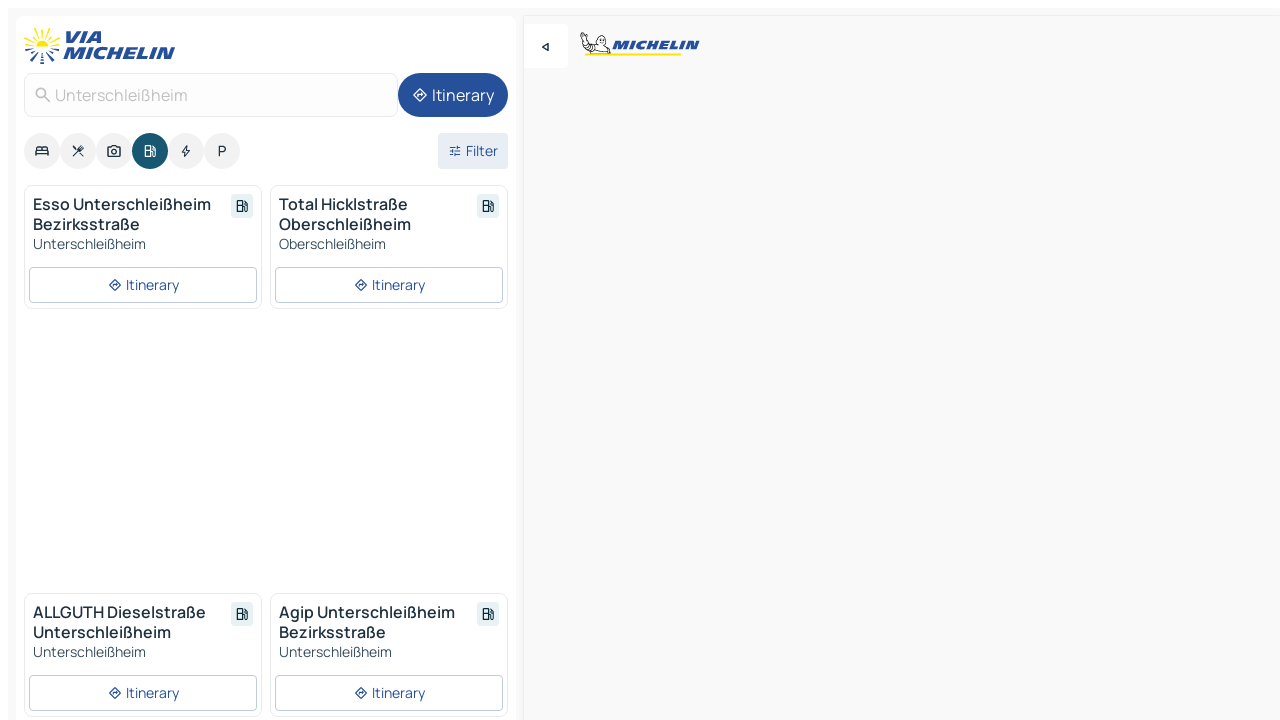

--- FILE ---
content_type: text/html
request_url: https://www.viamichelin.com/maps/service-stations/germany/bavaria/munich/unterschlei%C3%9Fheim-85716
body_size: 12177
content:
<!doctype html>
<html lang="en">

<head>
	<meta charset="utf-8" />
	<meta name="viewport" content="width=device-width, initial-scale=1, maximum-scale=1, user-scalable=no" />
	<meta name="apple-itunes-app" content="app-id=443142682" />
	<!-- start app -->
	
		<link href="../../../../../_app/immutable/assets/vnd.D6Q4K2v3.css" rel="stylesheet">
		<link href="../../../../../_app/immutable/assets/lib.Cal4F3nj.css" rel="stylesheet">
		<link href="../../../../../_app/immutable/assets/vnd.Dmjc78Y1.css" rel="stylesheet">
		<link href="../../../../../_app/immutable/assets/0.C737XJuh.css" rel="stylesheet">
		<link href="../../../../../_app/immutable/assets/2.DTvqgUuk.css" rel="stylesheet">
		<link href="../../../../../_app/immutable/assets/10.C0zcU66-.css" rel="stylesheet"><!--1xg1a3p--><!--[!--><!--]--> <!--[--><!--[--><link rel="preconnect" href="https://map7.viamichelin.com"/> <link rel="dns-prefetch" href="https://map7.viamichelin.com"/><link rel="preconnect" href="https://map8.viamichelin.com"/> <link rel="dns-prefetch" href="https://map8.viamichelin.com"/><link rel="preconnect" href="https://map9.viamichelin.com"/> <link rel="dns-prefetch" href="https://map9.viamichelin.com"/><link rel="preconnect" href="https://sdk.privacy-center.org"/> <link rel="dns-prefetch" href="https://sdk.privacy-center.org"/><!--]--><!--]--> <!--[--><!--[--><!--]--><!--]--> <meta name="description" content="Find service stations in Unterschleißheim. Find a petrol station and get the exact location on your ViaMichelin map"/> <meta property="og:type" content="website"/> <meta property="og:site_name" content="ViaMichelin"/> <!--[--><meta property="og:title" content="Petrol stations in Unterschleißheim - find your service station - ViaMichelin"/><!--]--> <!--[--><meta property="og:description" content="Find service stations in Unterschleißheim. Find a petrol station and get the exact location on your ViaMichelin map"/><!--]--> <!--[--><meta property="og:image" content="https://www.viamichelin.com/_app/immutable/assets/logo-social.CPCa_Ogs.png"/><!--]--> <!--[!--><!--]--> <!--[--><link rel="alternate" href="https://www.viamichelin.at/karten-stadtplan/tankstellen/bundesrepublik_deutschland/bayern/munchen_lk/unterschlei%C3%9Fheim-85716" hreflang="de-at"/><link rel="alternate" href="https://fr.viamichelin.be/cartes-plans/stations-service/allemagne/baviere/munich/unterschlei%C3%9Fheim-85716" hreflang="fr-be"/><link rel="alternate" href="https://nl.viamichelin.be/kaarten-plattegronden/tankstations/duitsland/beieren/munchen/unterschlei%C3%9Fheim-85716" hreflang="nl-be"/><link rel="alternate" href="https://de.viamichelin.ch/karten-stadtplan/tankstellen/bundesrepublik_deutschland/bayern/munchen_lk/unterschlei%C3%9Fheim-85716" hreflang="de-ch"/><link rel="alternate" href="https://fr.viamichelin.ch/cartes-plans/stations-service/allemagne/baviere/munich/unterschlei%C3%9Fheim-85716" hreflang="fr-ch"/><link rel="alternate" href="https://it.viamichelin.ch/mappe-piantine/stazioni-di-servizio/germania/baviera/monaco_di_baviera/unterschlei%C3%9Fheim-85716" hreflang="it-ch"/><link rel="alternate" href="https://www.viamichelin.de/karten-stadtplan/tankstellen/bundesrepublik_deutschland/bayern/munchen_lk/unterschlei%C3%9Fheim-85716" hreflang="de"/><link rel="alternate" href="https://www.viamichelin.es/mapas-planos/estaciones-servicio/alemania/baviera/munich/unterschlei%C3%9Fheim-85716" hreflang="es"/><link rel="alternate" href="https://www.viamichelin.fr/cartes-plans/stations-service/allemagne/baviere/munich/unterschlei%C3%9Fheim-85716" hreflang="fr"/><link rel="alternate" href="https://www.viamichelin.it/mappe-piantine/stazioni-di-servizio/germania/baviera/monaco_di_baviera/unterschlei%C3%9Fheim-85716" hreflang="it"/><link rel="alternate" href="https://www.viamichelin.ie/maps/service-stations/germany/bavaria/munich/unterschlei%C3%9Fheim-85716" hreflang="en-ie"/><link rel="alternate" href="https://www.viamichelin.nl/kaarten-plattegronden/tankstations/duitsland/beieren/munchen/unterschlei%C3%9Fheim-85716" hreflang="nl"/><link rel="alternate" href="https://www.viamichelin.pt/mapas-plantas/estacoes-servico/alemanha/baviera/munique/unterschlei%C3%9Fheim-85716" hreflang="pt"/><link rel="alternate" href="https://www.viamichelin.co.uk/maps/service-stations/germany/bavaria/munich/unterschlei%C3%9Fheim-85716" hreflang="en-gb"/><!--]--> <!--[!--><!--]--><!----><title>Petrol stations in Unterschleißheim - find your service station - ViaMichelin</title>
	<!-- end app -->

	<meta name="google-site-verification" content="BvR8OKWbfcFFcAeoGDlKwJAdKPsnfgRXqCFKTvtmdiU" />

	<link rel="icon" href="../../../../../favicon.png" />

	<!-- Start Consent -->
	<script nonce="b7GwSM1OkzZ7c8MBOpGoxQ==" id="spcloader" async fetchpriority="high" type="text/javascript"
		src="https://sdk.privacy-center.org/a1a55c7f-7f45-4e4b-80ac-b48e44c2fe99/loader.js?target=www.viamichelin.com"></script>
	<script nonce="b7GwSM1OkzZ7c8MBOpGoxQ==" type="text/javascript" async>
			window.didomiOnReady = window.didomiOnReady || [];
			window.didomiEventListeners = window.didomiEventListeners || [];

			window.didomiEventListeners.push(
				{
					event: "notice.shown",
					listener() {
						const $link = document.querySelector(
							".didomi-notice-view-partners-link-in-text"
						);
						if (!$link) {
							return;
						}
						$link.removeAttribute("href");
						$link.addEventListener("click", () => {
							Didomi.preferences.show("vendors");
						});
					},
				},
				{
					event: "notice.clickagree",
					listener() {
						window.postMessage({ type: 'didomi_clickagree'})
					}
				}
			);

			window.didomiConfig = {
				user: {
					bots: {
						consentRequired: false,
					},
				},
				preferences: {
					showWhenConsentIsMissing: false,
				},
			};

			window.gdprAppliesGlobally = true;
			// prettier-ignore
			!function(){function t(e){if(!window.frames[e]){if(document.body&&document.body.firstChild){let a=document.body,n=document.createElement("iframe");n.style.display="none",n.name=e,n.title=e,a.insertBefore(n,a.firstChild)}else setTimeout(function(){t(e)},5)}}function e(t,e,a,n,i){function r(t,a,n,r){if("function"!=typeof n)return;window[e]||(window[e]=[]);let s=!1;i&&(s=i(t,r,n)),s||window[e].push({command:t,version:a,callback:n,parameter:r})}function s(e){if(!window[t]||!0!==window[t].stub||!e.data)return;let i="string"==typeof e.data,r;try{r=i?JSON.parse(e.data):e.data}catch(s){return}if(r[a]){let f=r[a];window[t](f.command,f.version,function(t,a){let r={};r[n]={returnValue:t,success:a,callId:f.callId},e.source.postMessage(i?JSON.stringify(r):r,"*")},f.parameter)}}r.stub=!0,r.stubVersion=2,"function"!=typeof window[t]&&(window[t]=r,window.addEventListener?window.addEventListener("message",s,!1):window.attachEvent("onmessage",s))}e("__uspapi","__uspapiBuffer","__uspapiCall","__uspapiReturn"),t("__uspapiLocator"),e("__tcfapi","__tcfapiBuffr","__tcl","__tcfapiReturn"),t("__tcfapiLocator")}();
		</script>
	<!-- End Consent -->

	<!-- Start Google tag manager -->
	<script src="https://www.googletagmanager.com/gtag/js?id=G-L0VJCQ3ZDZ" defer type="didomi/javascript"
		nonce="b7GwSM1OkzZ7c8MBOpGoxQ==" fetchpriority="low"></script>
	<script nonce="b7GwSM1OkzZ7c8MBOpGoxQ==" type="text/javascript" defer>
			window.dataLayer = window.dataLayer || [];
			function gtag() {
				dataLayer.push(arguments);
			}
			gtag('js', new Date());
			gtag('config', 'G-L0VJCQ3ZDZ', { send_page_view: false });
		</script>
	<!-- End Google tag manager -->
</head>

<body data-sveltekit-preload-data="hover" class="text-body">
	<div style="display: contents"><!--[--><!--[--><!----><!--[--><!--]--> <!--[--><!----><div class="main-container bg-neutral-weak homepage svelte-9k52vj" style="--bottomsheet-height-offset: -100px;"><div class="map svelte-9k52vj"><div class="h-full w-full md:shadow-smooth-block md:relative svelte-6wt9i2" data-testid="map-container"><!--[!--><!--]--></div><!----> <!--[--><div class="absolute top-4 left-0 size-11 z-ontop hidden md:block"><button type="button" class="btn-filled-white btn-md rd-l-0 min-w-max"><!--[!--><!--[--><!----><span class="flex w-max size-3.5"><!--[--><!----><span class="icon-arrow-back-left inline-block"><!----></span><!----><!--]--><!----></span><!----><!--]--> <!--[!--><!--]--> <!--[!--><!--]--><!--]--> <!--[!--><!--]--></button><!----></div><!--]--> <img src="/_app/immutable/assets/vm-logo-bib-michelin.Dd_LzvJh.svg" alt="Michelin" class="absolute left-14 top-6 md:block hidden z-hover" height="24" width="120"/> <img height="32" width="126" src="/_app/immutable/assets/vm-logo-large.BEgj6SJ1.svg" alt="ViaMichelin" class="absolute-center-x top-2 md:hidden z-hover"/></div> <!--[!--><!--]--> <div class="slot-container md:p-2 md:pr-0 md:h-dvh printable svelte-9k52vj"><div class="md:overflow-hidden md:rd-2 md:h-dvh max-h-full printable"><div class="slot-wrapper h-full scrollbar-thin printable md:bg-neutral-weakest svelte-9k52vj"><!--[!--><!--]--> <!--[--><!----><!--[--><!----><!--[!--><!----><div class="translate-slide-offset md:block svelte-5lb488" style="--slide-offset: 0px;"><img src="/_app/immutable/assets/vm-logo-bib-michelin.Dd_LzvJh.svg" alt="Michelin" class="absolute top-[var(--top)] right-[var(--right)] md:hidden" style="--top: -24px; --right: 8px;" height="24" width="120"/> <div><div><div class="searchtools w-full md:flex md:flex-wrap md:gap-4 md:bg-transparent md:px-2 md:pt-2 svelte-1kj4v11" data-testid="map-search-panel"><!--[!--><!--]--> <!--[!--><div class="hidden md:block w-full"><header role="banner" class="flex items-center w-full py-1 justify-between md:py-0"><!--[!--><!--[--><a href="../../../../../" class="block py-1 pr-2 shrink-0" aria-label="Back to homepage" data-sveltekit-preload-data="tap"><img class="h-9 cover-left" src="/_app/immutable/assets/vm-logo-large.BEgj6SJ1.svg" alt="ViaMichelin" width="152" height="36"/></a><!--]--><!--]--> <!--[!--><!--[!--><!--]--><!--]--></header><!----></div><!--]--> <div class="flex gap-2 w-full md:p-0 md:bg-transparent border-coloredneutral-weakest rounded-full p-2"><div class="search relative w-full min-w-0  svelte-oeoh2d"><label for="address-search" class="text-sm"> <span class="input-container flex items-center p-2 w-full text-5 gap-1 rd-2 relative b-solid b-0.5 border-coloredneutral-weakest element-disabled bg-neutral-soft text-neutral svelte-xzp1b6"><!--[--><!----><span class="icon-search inline-block w-5 "><!----></span><!----><!--]--> <input type="text" id="address-search" class="input min-w-0 text-md text-coloredneutral b-0 flex-grow bg-transparent placeholder:text-neutral disabled:text-neutral svelte-xzp1b6" placeholder="Where are we going?" aria-label="Where are we going?" disabled autocomplete="off" value="Unterschleißheim"/> <!--[!--><!--]--> <!--[!--><!--]--></span></label><!----> <ul class="results rd-2 absolute z-hover w-full m-0 mt-1 p-0 shadow-smooth-bottom-2 bg-neutral-weakest text-coloredneutral text-md svelte-oeoh2d" role="listbox" aria-label="Search results"><!--[!--><!--]--><!----> <!--[!--><!--]--><!----> <!--[!--><!--[!--><!--]--><!--]--><!----></ul></div><!----> <!--[--><button type="button" aria-label="Itinerary" class="btn-filled-primary btn-md z-infront rounded-full min-w-max"><!--[!--><!--[--><!----><span class="flex w-max"><!--[--><!----><span class="icon-directions inline-block"><!----></span><!----><!--]--><!----></span><!----><!--]--> <!--[--><span class="ml-1">Itinerary</span><!--]--> <!--[!--><!--]--><!--]--> <!--[!--><!--]--></button><!--]--></div></div></div><!----></div></div> <div class="poi-container relative z-1 md:block bg-neutral-weakest md:bg-transparent block svelte-5lb488"><button type="button" class="handle relative w-full p-4 rd-2 b-0 grid place-items-center bg-transparent md:hidden" aria-label="Open the panel" style="height: 40px;"><span class="rd-2 w-20 h-2 bg-base-15"></span></button><!----> <div class="mt-4"><div class="mb-2 px-2"><div class="flex justify-between flex-nowrap flex-row-reverse"><div class="grow-3 order-2"><div class="flex gap-1 flex-wrap" role="listbox" aria-multiselectable="true" aria-orientation="horizontal" aria-label="Points of interest"><!--[--><!--[!--><button type="button" role="option" title="Search Accommodations" aria-selected="false" aria-label="Search Accommodations" class="whitespace-nowrap flex justify-center items-center text-md gap-1 b-0 cursor-pointer rounded-full p-2.5 bg-neutral-soft hover:bg-coloredneutral-weak text-coloredneutral svelte-f2zwv4 aspect-ratio-1"><!--[!--><!--[--><!----><span class="flex w-max"><!--[--><!----><span class="icon-hotel inline-block"><!----></span><!----><!--]--><!----></span><!----><!--]--> <!--[!--><!--]--> <!--[!--><!--]--><!--]--></button><!--]--><!--[!--><button type="button" role="option" title="Search Restaurants" aria-selected="false" aria-label="Search Restaurants" class="whitespace-nowrap flex justify-center items-center text-md gap-1 b-0 cursor-pointer rounded-full p-2.5 bg-neutral-soft hover:bg-coloredneutral-weak text-coloredneutral svelte-f2zwv4 aspect-ratio-1"><!--[!--><!--[--><!----><span class="flex w-max"><!--[--><!----><span class="icon-restaurant inline-block"><!----></span><!----><!--]--><!----></span><!----><!--]--> <!--[!--><!--]--> <!--[!--><!--]--><!--]--></button><!--]--><!--[!--><button type="button" role="option" title="Search Tourism" aria-selected="false" aria-label="Search Tourism" class="whitespace-nowrap flex justify-center items-center text-md gap-1 b-0 cursor-pointer rounded-full p-2.5 bg-neutral-soft hover:bg-coloredneutral-weak text-coloredneutral svelte-f2zwv4 aspect-ratio-1"><!--[!--><!--[--><!----><span class="flex w-max"><!--[--><!----><span class="icon-tourism inline-block"><!----></span><!----><!--]--><!----></span><!----><!--]--> <!--[!--><!--]--> <!--[!--><!--]--><!--]--></button><!--]--><!--[!--><button type="button" role="option" title="Search Petrol stations" aria-selected="true" aria-label="Search Petrol stations" class="whitespace-nowrap flex justify-center items-center text-md gap-1 b-0 cursor-pointer rounded-full p-2.5 bg-fuel text-neutral-weakest hover:bg-fuel-soft svelte-f2zwv4 aspect-ratio-1"><!--[!--><!--[--><!----><span class="flex w-max"><!--[--><!----><span class="icon-energy-pump inline-block"><!----></span><!----><!--]--><!----></span><!----><!--]--> <!--[!--><!--]--> <!--[!--><!--]--><!--]--></button><!--]--><!--[!--><button type="button" role="option" title="Search EV stations" aria-selected="false" aria-label="Search EV stations" class="whitespace-nowrap flex justify-center items-center text-md gap-1 b-0 cursor-pointer rounded-full p-2.5 bg-neutral-soft hover:bg-coloredneutral-weak text-coloredneutral svelte-f2zwv4 aspect-ratio-1"><!--[!--><!--[--><!----><span class="flex w-max"><!--[--><!----><span class="icon-flash inline-block"><!----></span><!----><!--]--><!----></span><!----><!--]--> <!--[!--><!--]--> <!--[!--><!--]--><!--]--></button><!--]--><!--[!--><button type="button" role="option" title="Search Car parks" aria-selected="false" aria-label="Search Car parks" class="whitespace-nowrap flex justify-center items-center text-md gap-1 b-0 cursor-pointer rounded-full p-2.5 bg-neutral-soft hover:bg-coloredneutral-weak text-coloredneutral svelte-f2zwv4 aspect-ratio-1"><!--[!--><!--[--><!----><span class="flex w-max"><!--[--><!----><span class="icon-parking inline-block"><!----></span><!----><!--]--><!----></span><!----><!--]--> <!--[!--><!--]--> <!--[!--><!--]--><!--]--></button><!--]--><!--]--></div><!----></div> <!--[--><div class="ml-2 relative order-1"><button type="button" aria-label="Open filters" class="btn-filled-light btn-sm relative filter-button min-w-max"><!--[!--><!--[--><!----><span class="flex w-max"><!--[--><!----><span class="icon-tune inline-block"><!----></span><!----><!--]--><!----></span><!----><!--]--> <!--[--><span class="ml-1">Filter</span><!--]--> <!--[!--><!--]--><!--]--> <!--[--><!--[!--><!--]--><!----><!--]--></button><!----></div><!--]--></div> <div class="date-range-picker-container min-w-0 w-full order--1 mt-2"><div class="flex items-start gap-2"><!--[!--><!--]--></div></div></div><!----> <!--[!--><!--]--> <!--[--><ul data-testid="poilist" class="container m-0 px-2 grid svelte-1qh5ik5"><!--[!--><!--[--><!--[!--><!--[!--><!----><!--[--><!----><li data-testid="poi-card-0" data-category="energy" class="poi-card xs grid text-body border-coloredneutral-weakest bg-neutral-weakest hover:border-transparent border-1 border-solid rd-2 relative with-shadow vertical svelte-1ci3g67" role="none"><a href="?bounds=11.513825~48.255032~11.596289~48.2991272&amp;itinerary=&amp;poiCategories=8&amp;selectedAddress=%7B%22address%22%3A%22Unterschlei%C3%9Fheim%22%2C%22city%22%3A%22Unterschlei%C3%9Fheim%22%2C%22coordinates%22%3A%7B%22lat%22%3A48.277297%2C%22lng%22%3A11.568403%7D%2C%22countryCode%22%3A%22DEU%22%2C%22region%22%3A%22Bavaria%22%2C%22zipCode%22%3A%2285716%22%2C%22entityType%22%3A%22CITY%22%2C%22boundsSync%22%3Atrue%7D&amp;selectedPoi=10728245~SERVICE_GAS_STATION&amp;withCaravan=false" class="decoration-none flex flex-col " data-sveltekit-preload-data="tap"><!--[!--><!--]--> <div class="pt-2 px-2 pb-0 grid h-max"><!--[--><!--[--><!--[--><div class="inline-flex justify-between w-full min-w-0 text-body text-md font-600 gap-x-0.5 text-coloredneutral"><span data-testid="card-title" class="pb-0.5 clamp-lines-2">Esso Unterschleißheim Bezirksstraße</span> <!--[--><div class="flex items-center justify-center w-max shrink-0  rd-1 p-0.75 bg-fuel-weakest text-fuel-strongest h-6 w-6 undefined svelte-snfjjm"><!--[!--><!--[!--><!--[!--><!--]--> <!--[!--><!--]--> <!--[--><!----><div class="flex w-max"><!--[--><!----><div class="icon-energy-pump inline-block"><!----></div><!----><!--]--><!----></div><!----><!--]--><!--]--><!--]--></div><!--]--></div><!--]--><!--]--> <!--[!--><!--]--> <!--[--><span class="truncate font-400 text-sm text-coloredneutral-soft p-be-1px">Unterschleißheim</span><!--]--> <!--[!--><!--]--> <!--[--><div data-testid="gas-station-fragment" class="grid gap-y-1 text-body text-coloredneutral-soft p-0 pt-1"><!--[--><ul class="grid gap-y-1 text-body text-sm text-coloredneutral-soft p-0"><!--[--><!--]--></ul><!--]--> <!--[!--><!--]--> <!--[!--><!--]--></div><!--]--> <!--[!--><!--]--> <!--[!--><!--]--><!--]--></div><!----></a> <div class="button-wrapper p-1 p-bs-3px"><!--[!--><!--[!--><!--[!--><button type="button" class="btn-outline-light btn-sm w-full overflow-hidden"><!--[!--><!--[--><!----><span class="flex w-max"><!--[--><!----><span class="icon-directions inline-block"><!----></span><!----><!--]--><!----></span><!----><!--]--> <!--[--><span class="ml-1 undefined text-wrap-balance">Itinerary</span><!--]--> <!--[!--><!--]--><!--]--> <!--[!--><!--]--></button><!--]--><!--]--><!--]--></div><!----><!----></li><!----><!--]--><!----><!--]--><!--]--><!--[!--><!--[!--><!----><!--[--><!----><li data-testid="poi-card-1" data-category="energy" class="poi-card xs grid text-body border-coloredneutral-weakest bg-neutral-weakest hover:border-transparent border-1 border-solid rd-2 relative with-shadow vertical svelte-1ci3g67" role="none"><a href="?bounds=11.513825~48.255032~11.596289~48.2991272&amp;itinerary=&amp;poiCategories=8&amp;selectedAddress=%7B%22address%22%3A%22Unterschlei%C3%9Fheim%22%2C%22city%22%3A%22Unterschlei%C3%9Fheim%22%2C%22coordinates%22%3A%7B%22lat%22%3A48.277297%2C%22lng%22%3A11.568403%7D%2C%22countryCode%22%3A%22DEU%22%2C%22region%22%3A%22Bavaria%22%2C%22zipCode%22%3A%2285716%22%2C%22entityType%22%3A%22CITY%22%2C%22boundsSync%22%3Atrue%7D&amp;selectedPoi=18794875~SERVICE_GAS_STATION&amp;withCaravan=false" class="decoration-none flex flex-col " data-sveltekit-preload-data="tap"><!--[!--><!--]--> <div class="pt-2 px-2 pb-0 grid h-max"><!--[--><!--[--><!--[--><div class="inline-flex justify-between w-full min-w-0 text-body text-md font-600 gap-x-0.5 text-coloredneutral"><span data-testid="card-title" class="pb-0.5 clamp-lines-2">Total Hicklstraße Oberschleißheim</span> <!--[--><div class="flex items-center justify-center w-max shrink-0  rd-1 p-0.75 bg-fuel-weakest text-fuel-strongest h-6 w-6 undefined svelte-snfjjm"><!--[!--><!--[!--><!--[!--><!--]--> <!--[!--><!--]--> <!--[--><!----><div class="flex w-max"><!--[--><!----><div class="icon-energy-pump inline-block"><!----></div><!----><!--]--><!----></div><!----><!--]--><!--]--><!--]--></div><!--]--></div><!--]--><!--]--> <!--[!--><!--]--> <!--[--><span class="truncate font-400 text-sm text-coloredneutral-soft p-be-1px">Oberschleißheim</span><!--]--> <!--[!--><!--]--> <!--[--><div data-testid="gas-station-fragment" class="grid gap-y-1 text-body text-coloredneutral-soft p-0 pt-1"><!--[--><ul class="grid gap-y-1 text-body text-sm text-coloredneutral-soft p-0"><!--[--><!--]--></ul><!--]--> <!--[!--><!--]--> <!--[!--><!--]--></div><!--]--> <!--[!--><!--]--> <!--[!--><!--]--><!--]--></div><!----></a> <div class="button-wrapper p-1 p-bs-3px"><!--[!--><!--[!--><!--[!--><button type="button" class="btn-outline-light btn-sm w-full overflow-hidden"><!--[!--><!--[--><!----><span class="flex w-max"><!--[--><!----><span class="icon-directions inline-block"><!----></span><!----><!--]--><!----></span><!----><!--]--> <!--[--><span class="ml-1 undefined text-wrap-balance">Itinerary</span><!--]--> <!--[!--><!--]--><!--]--> <!--[!--><!--]--></button><!--]--><!--]--><!--]--></div><!----><!----></li><!----><!--]--><!----><!--]--><!--]--><!--[--><li class="flex justify-center ad"><!----><div class="flex items-center justify-center relative h-70 w-75"><!----><div id="div-gpt-ad-mpu_haut" class="ad size-full max-h-[var(--height)] max-w-[var(--width)] overflow-hidden md:max-h-[var(--md-height)] md:max-w-[var(--md-width)] div-gpt-ad-mpu_haut svelte-15hg1g9" style=" --width:300px; --height:250px; --md-width:300px; --md-height:250px; " data-testid="ad-poi-list"></div><!----><!----></div><!----></li><!--]--><!--[!--><!--[!--><!----><!--[--><!----><li data-testid="poi-card-3" data-category="energy" class="poi-card xs grid text-body border-coloredneutral-weakest bg-neutral-weakest hover:border-transparent border-1 border-solid rd-2 relative with-shadow vertical svelte-1ci3g67" role="none"><a href="?bounds=11.513825~48.255032~11.596289~48.2991272&amp;itinerary=&amp;poiCategories=8&amp;selectedAddress=%7B%22address%22%3A%22Unterschlei%C3%9Fheim%22%2C%22city%22%3A%22Unterschlei%C3%9Fheim%22%2C%22coordinates%22%3A%7B%22lat%22%3A48.277297%2C%22lng%22%3A11.568403%7D%2C%22countryCode%22%3A%22DEU%22%2C%22region%22%3A%22Bavaria%22%2C%22zipCode%22%3A%2285716%22%2C%22entityType%22%3A%22CITY%22%2C%22boundsSync%22%3Atrue%7D&amp;selectedPoi=24690750~SERVICE_GAS_STATION&amp;withCaravan=false" class="decoration-none flex flex-col " data-sveltekit-preload-data="tap"><!--[!--><!--]--> <div class="pt-2 px-2 pb-0 grid h-max"><!--[--><!--[--><!--[--><div class="inline-flex justify-between w-full min-w-0 text-body text-md font-600 gap-x-0.5 text-coloredneutral"><span data-testid="card-title" class="pb-0.5 clamp-lines-2">ALLGUTH Dieselstraße Unterschleißheim</span> <!--[--><div class="flex items-center justify-center w-max shrink-0  rd-1 p-0.75 bg-fuel-weakest text-fuel-strongest h-6 w-6 undefined svelte-snfjjm"><!--[!--><!--[!--><!--[!--><!--]--> <!--[!--><!--]--> <!--[--><!----><div class="flex w-max"><!--[--><!----><div class="icon-energy-pump inline-block"><!----></div><!----><!--]--><!----></div><!----><!--]--><!--]--><!--]--></div><!--]--></div><!--]--><!--]--> <!--[!--><!--]--> <!--[--><span class="truncate font-400 text-sm text-coloredneutral-soft p-be-1px">Unterschleißheim</span><!--]--> <!--[!--><!--]--> <!--[--><div data-testid="gas-station-fragment" class="grid gap-y-1 text-body text-coloredneutral-soft p-0 pt-1"><!--[--><ul class="grid gap-y-1 text-body text-sm text-coloredneutral-soft p-0"><!--[--><!--]--></ul><!--]--> <!--[!--><!--]--> <!--[!--><!--]--></div><!--]--> <!--[!--><!--]--> <!--[!--><!--]--><!--]--></div><!----></a> <div class="button-wrapper p-1 p-bs-3px"><!--[!--><!--[!--><!--[!--><button type="button" class="btn-outline-light btn-sm w-full overflow-hidden"><!--[!--><!--[--><!----><span class="flex w-max"><!--[--><!----><span class="icon-directions inline-block"><!----></span><!----><!--]--><!----></span><!----><!--]--> <!--[--><span class="ml-1 undefined text-wrap-balance">Itinerary</span><!--]--> <!--[!--><!--]--><!--]--> <!--[!--><!--]--></button><!--]--><!--]--><!--]--></div><!----><!----></li><!----><!--]--><!----><!--]--><!--]--><!--[!--><!--[!--><!----><!--[--><!----><li data-testid="poi-card-4" data-category="energy" class="poi-card xs grid text-body border-coloredneutral-weakest bg-neutral-weakest hover:border-transparent border-1 border-solid rd-2 relative with-shadow vertical svelte-1ci3g67" role="none"><a href="?bounds=11.513825~48.255032~11.596289~48.2991272&amp;itinerary=&amp;poiCategories=8&amp;selectedAddress=%7B%22address%22%3A%22Unterschlei%C3%9Fheim%22%2C%22city%22%3A%22Unterschlei%C3%9Fheim%22%2C%22coordinates%22%3A%7B%22lat%22%3A48.277297%2C%22lng%22%3A11.568403%7D%2C%22countryCode%22%3A%22DEU%22%2C%22region%22%3A%22Bavaria%22%2C%22zipCode%22%3A%2285716%22%2C%22entityType%22%3A%22CITY%22%2C%22boundsSync%22%3Atrue%7D&amp;selectedPoi=892134~SERVICE_GAS_STATION&amp;withCaravan=false" class="decoration-none flex flex-col " data-sveltekit-preload-data="tap"><!--[!--><!--]--> <div class="pt-2 px-2 pb-0 grid h-max"><!--[--><!--[--><!--[--><div class="inline-flex justify-between w-full min-w-0 text-body text-md font-600 gap-x-0.5 text-coloredneutral"><span data-testid="card-title" class="pb-0.5 clamp-lines-2">Agip Unterschleißheim Bezirksstraße</span> <!--[--><div class="flex items-center justify-center w-max shrink-0  rd-1 p-0.75 bg-fuel-weakest text-fuel-strongest h-6 w-6 undefined svelte-snfjjm"><!--[!--><!--[!--><!--[!--><!--]--> <!--[!--><!--]--> <!--[--><!----><div class="flex w-max"><!--[--><!----><div class="icon-energy-pump inline-block"><!----></div><!----><!--]--><!----></div><!----><!--]--><!--]--><!--]--></div><!--]--></div><!--]--><!--]--> <!--[!--><!--]--> <!--[--><span class="truncate font-400 text-sm text-coloredneutral-soft p-be-1px">Unterschleißheim</span><!--]--> <!--[!--><!--]--> <!--[--><div data-testid="gas-station-fragment" class="grid gap-y-1 text-body text-coloredneutral-soft p-0 pt-1"><!--[--><ul class="grid gap-y-1 text-body text-sm text-coloredneutral-soft p-0"><!--[--><!--]--></ul><!--]--> <!--[!--><!--]--> <!--[!--><!--]--></div><!--]--> <!--[!--><!--]--> <!--[!--><!--]--><!--]--></div><!----></a> <div class="button-wrapper p-1 p-bs-3px"><!--[!--><!--[!--><!--[!--><button type="button" class="btn-outline-light btn-sm w-full overflow-hidden"><!--[!--><!--[--><!----><span class="flex w-max"><!--[--><!----><span class="icon-directions inline-block"><!----></span><!----><!--]--><!----></span><!----><!--]--> <!--[--><span class="ml-1 undefined text-wrap-balance">Itinerary</span><!--]--> <!--[!--><!--]--><!--]--> <!--[!--><!--]--></button><!--]--><!--]--><!--]--></div><!----><!----></li><!----><!--]--><!----><!--]--><!--]--><!--[!--><!--[!--><!----><!--[--><!----><li data-testid="poi-card-5" data-category="energy" class="poi-card xs grid text-body border-coloredneutral-weakest bg-neutral-weakest hover:border-transparent border-1 border-solid rd-2 relative with-shadow vertical svelte-1ci3g67" role="none"><a href="?bounds=11.513825~48.255032~11.596289~48.2991272&amp;itinerary=&amp;poiCategories=8&amp;selectedAddress=%7B%22address%22%3A%22Unterschlei%C3%9Fheim%22%2C%22city%22%3A%22Unterschlei%C3%9Fheim%22%2C%22coordinates%22%3A%7B%22lat%22%3A48.277297%2C%22lng%22%3A11.568403%7D%2C%22countryCode%22%3A%22DEU%22%2C%22region%22%3A%22Bavaria%22%2C%22zipCode%22%3A%2285716%22%2C%22entityType%22%3A%22CITY%22%2C%22boundsSync%22%3Atrue%7D&amp;selectedPoi=897697~SERVICE_GAS_STATION&amp;withCaravan=false" class="decoration-none flex flex-col " data-sveltekit-preload-data="tap"><!--[!--><!--]--> <div class="pt-2 px-2 pb-0 grid h-max"><!--[--><!--[--><!--[--><div class="inline-flex justify-between w-full min-w-0 text-body text-md font-600 gap-x-0.5 text-coloredneutral"><span data-testid="card-title" class="pb-0.5 clamp-lines-2">Shell Münchner Ring Unterschleißheim</span> <!--[--><div class="flex items-center justify-center w-max shrink-0  rd-1 p-0.75 bg-fuel-weakest text-fuel-strongest h-6 w-6 undefined svelte-snfjjm"><!--[!--><!--[!--><!--[!--><!--]--> <!--[!--><!--]--> <!--[--><!----><div class="flex w-max"><!--[--><!----><div class="icon-energy-pump inline-block"><!----></div><!----><!--]--><!----></div><!----><!--]--><!--]--><!--]--></div><!--]--></div><!--]--><!--]--> <!--[!--><!--]--> <!--[--><span class="truncate font-400 text-sm text-coloredneutral-soft p-be-1px">Unterschleißheim</span><!--]--> <!--[!--><!--]--> <!--[--><div data-testid="gas-station-fragment" class="grid gap-y-1 text-body text-coloredneutral-soft p-0 pt-1"><!--[--><ul class="grid gap-y-1 text-body text-sm text-coloredneutral-soft p-0"><!--[--><!--]--></ul><!--]--> <!--[!--><!--]--> <!--[!--><!--]--></div><!--]--> <!--[!--><!--]--> <!--[!--><!--]--><!--]--></div><!----></a> <div class="button-wrapper p-1 p-bs-3px"><!--[!--><!--[!--><!--[!--><button type="button" class="btn-outline-light btn-sm w-full overflow-hidden"><!--[!--><!--[--><!----><span class="flex w-max"><!--[--><!----><span class="icon-directions inline-block"><!----></span><!----><!--]--><!----></span><!----><!--]--> <!--[--><span class="ml-1 undefined text-wrap-balance">Itinerary</span><!--]--> <!--[!--><!--]--><!--]--> <!--[!--><!--]--></button><!--]--><!--]--><!--]--></div><!----><!----></li><!----><!--]--><!----><!--]--><!--]--><!--]--><!--]--></ul><!--]--><!----> <!--[!--><!--]--></div> <!--[!--><!--]--> <!--[!--><!--]--> <!--[--><!--[!--><!--]--><!--]--> <footer role="contentinfo" data-sveltekit-preload-data="tap" class="bg-neutral-weakest flex flex-col gap-6 p-2 pb-0  svelte-1b4fnhr"><div class="flex flex-col gap-4 "><div class="flex justify-between"><img src="/_app/immutable/assets/vm-logo-bib-michelin.Dd_LzvJh.svg" alt="Michelin" height="24" width="120"/> <button type="button" class="btn-outline-primary btn-md min-w-max"><!--[!--><!--[--><!----><span class="flex w-max"><!--[--><!----><span class="icon-flag-international inline-block"><!----></span><!----><!--]--><!----></span><!----><!--]--> <!--[--><span class="ml-1">English - International</span><!--]--> <!--[!--><!--]--><!--]--> <!--[!--><!--]--></button><!----></div> <div class="flex flex-col md:flex-row md:flex-wrap gap-4"><!--[--><a href="https://3fe75001.sibforms.com/serve/[base64]" class="min-w-max btn-filled-primary btn-md svelte-1b8k1k" rel="noopener" target="_blank"><!--[!--><!--[--><!----><div class="flex w-max"><!--[--><!----><div class="icon-mail inline-block"><!----></div><!----><!--]--><!----></div><!----><!--]--> <!--[--><span class="px-1">Subscribe to our Newsletter</span><!--]--> <!--[!--><!--]--><!--]--></a><!--]--> <a href="https://www.viamichelin.com/magazine/?utm_source=viamichelin_web&amp;utm_medium=browse_button" class="min-w-max btn-filled-light btn-md svelte-1b8k1k" rel="external noopener" target="_blank"><!--[!--><!--[--><!----><div class="flex w-max"><!--[--><!----><div class="icon-menu-book inline-block"><!----></div><!----><!--]--><!----></div><!----><!--]--> <!--[--><span class="px-1">Browse ViaMichelin Magazine</span><!--]--> <!--[!--><!--]--><!--]--></a><!----></div></div> <!--[!--><!--]--> <!--[!--><!--]--><!----> <!--[--><!--[--><ol itemscope="" itemtype="http://schema.org/BreadcrumbList" class="breadcrumbs flex flex-wrap p-0 items-center whitespace-nowrap svelte-qo6nxf"><li itemprop="itemListElement" itemtype="http://schema.org/ListItem" itemscope="" class="svelte-qo6nxf"><a href="/" class="link inline svelte-1b8k1k" itemprop="item"><!--[--><span itemprop="name">Home</span><!----><!--]--></a><!----> <meta itemprop="position" content="0"/></li> <!--[--><!--[--><li itemprop="itemListElement" itemtype="http://schema.org/ListItem" itemscope="" class="svelte-qo6nxf"><!--[--><a href="/" class="link inline svelte-1b8k1k" itemprop="item" data-sveltekit-preload-data="off"><!--[--><span itemprop="name">Maps</span><!----><!--]--></a><!--]--> <meta itemprop="position" content="1"/></li><!--]--><!--[--><li itemprop="itemListElement" itemtype="http://schema.org/ListItem" itemscope="" class="svelte-qo6nxf"><!--[--><a href="/maps/service-stations" class="link inline svelte-1b8k1k" itemprop="item" data-sveltekit-preload-data="off"><!--[--><span itemprop="name">Gas stations</span><!----><!--]--></a><!--]--> <meta itemprop="position" content="2"/></li><!--]--><!--[--><li itemprop="itemListElement" itemtype="http://schema.org/ListItem" itemscope="" class="svelte-qo6nxf"><!--[--><a href="/maps/service-stations/germany" class="link inline svelte-1b8k1k" itemprop="item" data-sveltekit-preload-data="off"><!--[--><span itemprop="name">Germany</span><!----><!--]--></a><!--]--> <meta itemprop="position" content="3"/></li><!--]--><!--[--><li itemprop="itemListElement" itemtype="http://schema.org/ListItem" itemscope="" class="svelte-qo6nxf"><!--[--><a href="/maps/service-stations/germany/bavaria" class="link inline svelte-1b8k1k" itemprop="item" data-sveltekit-preload-data="off"><!--[--><span itemprop="name">Bavaria</span><!----><!--]--></a><!--]--> <meta itemprop="position" content="4"/></li><!--]--><!--[--><li itemprop="itemListElement" itemtype="http://schema.org/ListItem" itemscope="" class="svelte-qo6nxf"><!--[--><a href="/maps/service-stations/germany/bavaria/munich" class="link inline svelte-1b8k1k" itemprop="item" data-sveltekit-preload-data="off"><!--[--><span itemprop="name">Munich</span><!----><!--]--></a><!--]--> <meta itemprop="position" content="5"/></li><!--]--><!--[--><li itemprop="itemListElement" itemtype="http://schema.org/ListItem" itemscope="" class="svelte-qo6nxf"><!--[!--><span itemprop="name" class="text-md text-neutral-strongest">Unterschleißheim</span><!--]--> <meta itemprop="position" content="6"/></li><!--]--><!--]--></ol><!--]--> <!--[--><h1 class="text-md font-medium">Petrol stations in Unterschleißheim - find your service station - ViaMichelin</h1><!--]--> <!--[--><!--[!--><p class="description">Find service stations in Unterschleißheim. Find a petrol station and get the exact location on your ViaMichelin map</p><!--]--><!--]--> <!--[!--><!--]--> <!--[--><section class="flex flex-col gap-0 p-0 m-0"><!--[--><h2 class="border-b-1 border-b-solid text-coloredneutral-soft text-bold text-md m-0" data-testid="seo-footer-link-block-title"><button type="button" class="btn-ghost-primary btn-md w-full justify-between min-w-max"><!--[!--><!--[!--><!--]--> <!--[--><span class="mr-1">Unterschleißheim</span><!--]--> <!--[--><!----><span class="flex w-max"><!--[--><!----><span class="icon-chevron-right inline-block"><!----></span><!----><!--]--><!----></span><!----><!--]--><!--]--> <!--[!--><!--]--></button><!----></h2> <ul data-testid="seo-footer-link-block-list" class="svelte-1ba0xl7"><!--[--><li><a href="/maps/germany/bavaria/munich/unterschlei%C3%9Fheim-85716" class="min-w-max link flex justify-start svelte-1b8k1k"><!--[!--><!--[!--><!--]--> <!--[--><span class="px-1">Unterschleißheim Maps</span><!--]--> <!--[!--><!--]--><!--]--></a><!----></li><li><a href="/maps/traffic/germany/bavaria/munich/unterschlei%C3%9Fheim-85716" class="min-w-max link flex justify-start svelte-1b8k1k"><!--[!--><!--[!--><!--]--> <!--[--><span class="px-1">Unterschleißheim Traffic</span><!--]--> <!--[!--><!--]--><!--]--></a><!----></li><li><a href="/maps/hotels/germany/bavaria/munich/unterschlei%C3%9Fheim-85716" class="min-w-max link flex justify-start svelte-1b8k1k"><!--[!--><!--[!--><!--]--> <!--[--><span class="px-1">Unterschleißheim Hotels</span><!--]--> <!--[!--><!--]--><!--]--></a><!----></li><li><a href="/maps/restaurants/germany/bavaria/munich/unterschlei%C3%9Fheim-85716" class="min-w-max link flex justify-start svelte-1b8k1k"><!--[!--><!--[!--><!--]--> <!--[--><span class="px-1">Unterschleißheim Restaurants</span><!--]--> <!--[!--><!--]--><!--]--></a><!----></li><li><a href="/maps/tourist-attractions/germany/bavaria/munich/unterschlei%C3%9Fheim-85716" class="min-w-max link flex justify-start svelte-1b8k1k"><!--[!--><!--[!--><!--]--> <!--[--><span class="px-1">Unterschleißheim Tourist attractions</span><!--]--> <!--[!--><!--]--><!--]--></a><!----></li><li><a href="/maps/service-stations/germany/bavaria/munich/unterschlei%C3%9Fheim-85716" class="min-w-max link flex justify-start svelte-1b8k1k"><!--[!--><!--[!--><!--]--> <!--[--><span class="px-1">Unterschleißheim Gas stations</span><!--]--> <!--[!--><!--]--><!--]--></a><!----></li><li><a href="/maps/car-parks/germany/bavaria/munich/unterschlei%C3%9Fheim-85716" class="min-w-max link flex justify-start svelte-1b8k1k"><!--[!--><!--[!--><!--]--> <!--[--><span class="px-1">Unterschleißheim Car parks</span><!--]--> <!--[!--><!--]--><!--]--></a><!----></li><!--]--></ul><!--]--> <!--[--><h2 class="border-b-1 border-b-solid text-coloredneutral-soft text-bold text-md m-0" data-testid="seo-footer-link-block-title"><button type="button" class="btn-ghost-primary btn-md w-full justify-between min-w-max"><!--[!--><!--[!--><!--]--> <!--[--><span class="mr-1">Routes</span><!--]--> <!--[--><!----><span class="flex w-max"><!--[--><!----><span class="icon-chevron-right inline-block"><!----></span><!----><!--]--><!----></span><!----><!--]--><!--]--> <!--[!--><!--]--></button><!----></h2> <ul data-testid="seo-footer-link-block-list" class="svelte-1ba0xl7"><!--[--><li><a href="/routes/results/unterschlei%C3%9Fheim-85716-munich-bavaria-germany-to-munich-80331-munich-bavaria-germany" class="min-w-max link flex justify-start svelte-1b8k1k"><!--[!--><!--[!--><!--]--> <!--[--><span class="px-1">Routes Unterschleißheim - Munich</span><!--]--> <!--[!--><!--]--><!--]--></a><!----></li><li><a href="/routes/results/unterschlei%C3%9Fheim-85716-munich-bavaria-germany-to-dachau-85221-dachau-bavaria-germany" class="min-w-max link flex justify-start svelte-1b8k1k"><!--[!--><!--[!--><!--]--> <!--[--><span class="px-1">Routes Unterschleißheim - Dachau</span><!--]--> <!--[!--><!--]--><!--]--></a><!----></li><li><a href="/routes/results/unterschlei%C3%9Fheim-85716-munich-bavaria-germany-to-bogenhausen-81925-munich-bavaria-germany" class="min-w-max link flex justify-start svelte-1b8k1k"><!--[!--><!--[!--><!--]--> <!--[--><span class="px-1">Routes Unterschleißheim - Bogenhausen</span><!--]--> <!--[!--><!--]--><!--]--></a><!----></li><li><a href="/routes/results/unterschlei%C3%9Fheim-85716-munich-bavaria-germany-to-freising-85354-freising-bavaria-germany" class="min-w-max link flex justify-start svelte-1b8k1k"><!--[!--><!--[!--><!--]--> <!--[--><span class="px-1">Routes Unterschleißheim - Freising</span><!--]--> <!--[!--><!--]--><!--]--></a><!----></li><li><a href="/routes/results/unterschlei%C3%9Fheim-85716-munich-bavaria-germany-to-erding-85435-erding-bavaria-germany" class="min-w-max link flex justify-start svelte-1b8k1k"><!--[!--><!--[!--><!--]--> <!--[--><span class="px-1">Routes Unterschleißheim - Erding</span><!--]--> <!--[!--><!--]--><!--]--></a><!----></li><li><a href="/routes/results/unterschlei%C3%9Fheim-85716-munich-bavaria-germany-to-furstenfeldbruck-82256-furstenfeldbruck-bavaria-germany" class="min-w-max link flex justify-start svelte-1b8k1k"><!--[!--><!--[!--><!--]--> <!--[--><span class="px-1">Routes Unterschleißheim - Fürstenfeldbruck</span><!--]--> <!--[!--><!--]--><!--]--></a><!----></li><li><a href="/routes/results/unterschlei%C3%9Fheim-85716-munich-bavaria-germany-to-pfaffenhofen_an_der_ilm-85276-pfaffenhofen_an_der_ilm-bavaria-germany" class="min-w-max link flex justify-start svelte-1b8k1k"><!--[!--><!--[!--><!--]--> <!--[--><span class="px-1">Routes Unterschleißheim - Pfaffenhofen an der Ilm</span><!--]--> <!--[!--><!--]--><!--]--></a><!----></li><li><a href="/routes/results/unterschlei%C3%9Fheim-85716-munich-bavaria-germany-to-starnberg-82319-starnberg-bavaria-germany" class="min-w-max link flex justify-start svelte-1b8k1k"><!--[!--><!--[!--><!--]--> <!--[--><span class="px-1">Routes Unterschleißheim - Starnberg</span><!--]--> <!--[!--><!--]--><!--]--></a><!----></li><li><a href="/routes/results/unterschlei%C3%9Fheim-85716-munich-bavaria-germany-to-ebersberg-85560-ebersberg-bavaria-germany" class="min-w-max link flex justify-start svelte-1b8k1k"><!--[!--><!--[!--><!--]--> <!--[--><span class="px-1">Routes Unterschleißheim - Ebersberg</span><!--]--> <!--[!--><!--]--><!--]--></a><!----></li><li><a href="/routes/results/unterschlei%C3%9Fheim-85716-munich-bavaria-germany-to-aichach-86551-aichach_friedberg-bavaria-germany" class="min-w-max link flex justify-start svelte-1b8k1k"><!--[!--><!--[!--><!--]--> <!--[--><span class="px-1">Routes Unterschleißheim - Aichach</span><!--]--> <!--[!--><!--]--><!--]--></a><!----></li><li><a href="/routes/results/unterschlei%C3%9Fheim-85716-munich-bavaria-germany-to-oberschlei%C3%9Fheim-85764-munich-bavaria-germany" class="min-w-max link flex justify-start svelte-1b8k1k"><!--[!--><!--[!--><!--]--> <!--[--><span class="px-1">Routes Unterschleißheim - Oberschleißheim</span><!--]--> <!--[!--><!--]--><!--]--></a><!----></li><li><a href="/routes/results/unterschlei%C3%9Fheim-85716-munich-bavaria-germany-to-eching-85386-freising-bavaria-germany" class="min-w-max link flex justify-start svelte-1b8k1k"><!--[!--><!--[!--><!--]--> <!--[--><span class="px-1">Routes Unterschleißheim - Eching</span><!--]--> <!--[!--><!--]--><!--]--></a><!----></li><li><a href="/routes/results/unterschlei%C3%9Fheim-85716-munich-bavaria-germany-to-garching_bei_munchen-85748-munich-bavaria-germany" class="min-w-max link flex justify-start svelte-1b8k1k"><!--[!--><!--[!--><!--]--> <!--[--><span class="px-1">Routes Unterschleißheim - Garching bei München</span><!--]--> <!--[!--><!--]--><!--]--></a><!----></li><li><a href="/routes/results/unterschlei%C3%9Fheim-85716-munich-bavaria-germany-to-neufahrn_bei_freising-85375-freising-bavaria-germany" class="min-w-max link flex justify-start svelte-1b8k1k"><!--[!--><!--[!--><!--]--> <!--[--><span class="px-1">Routes Unterschleißheim - Neufahrn bei Freising</span><!--]--> <!--[!--><!--]--><!--]--></a><!----></li><li><a href="/routes/results/unterschlei%C3%9Fheim-85716-munich-bavaria-germany-to-karlsfeld-85757-dachau-bavaria-germany" class="min-w-max link flex justify-start svelte-1b8k1k"><!--[!--><!--[!--><!--]--> <!--[--><span class="px-1">Routes Unterschleißheim - Karlsfeld</span><!--]--> <!--[!--><!--]--><!--]--></a><!----></li><li><a href="/routes/results/unterschlei%C3%9Fheim-85716-munich-bavaria-germany-to-ismaning-85737-munich-bavaria-germany" class="min-w-max link flex justify-start svelte-1b8k1k"><!--[!--><!--[!--><!--]--> <!--[--><span class="px-1">Routes Unterschleißheim - Ismaning</span><!--]--> <!--[!--><!--]--><!--]--></a><!----></li><li><a href="/routes/results/unterschlei%C3%9Fheim-85716-munich-bavaria-germany-to-grobenzell-82194-furstenfeldbruck-bavaria-germany" class="min-w-max link flex justify-start svelte-1b8k1k"><!--[!--><!--[!--><!--]--> <!--[--><span class="px-1">Routes Unterschleißheim - Gröbenzell</span><!--]--> <!--[!--><!--]--><!--]--></a><!----></li><li><a href="/routes/results/unterschlei%C3%9Fheim-85716-munich-bavaria-germany-to-olching-82140-furstenfeldbruck-bavaria-germany" class="min-w-max link flex justify-start svelte-1b8k1k"><!--[!--><!--[!--><!--]--> <!--[--><span class="px-1">Routes Unterschleißheim - Olching</span><!--]--> <!--[!--><!--]--><!--]--></a><!----></li><li><a href="/routes/results/unterschlei%C3%9Fheim-85716-munich-bavaria-germany-to-grafelfing-82166-munich-bavaria-germany" class="min-w-max link flex justify-start svelte-1b8k1k"><!--[!--><!--[!--><!--]--> <!--[--><span class="px-1">Routes Unterschleißheim - Gräfelfing</span><!--]--> <!--[!--><!--]--><!--]--></a><!----></li><li><a href="/routes/results/unterschlei%C3%9Fheim-85716-munich-bavaria-germany-to-puchheim-82178-furstenfeldbruck-bavaria-germany" class="min-w-max link flex justify-start svelte-1b8k1k"><!--[!--><!--[!--><!--]--> <!--[--><span class="px-1">Routes Unterschleißheim - Puchheim</span><!--]--> <!--[!--><!--]--><!--]--></a><!----></li><!--]--></ul><!--]--> <!--[--><!--[--><h2 class="border-b-1 border-b-solid text-coloredneutral-soft text-bold text-md m-0" data-testid="seo-footer-link-block-title"><button type="button" class="btn-ghost-primary btn-md w-full justify-between min-w-max"><!--[!--><!--[!--><!--]--> <!--[--><span class="mr-1">Maps</span><!--]--> <!--[--><!----><span class="flex w-max"><!--[--><!----><span class="icon-chevron-right inline-block"><!----></span><!----><!--]--><!----></span><!----><!--]--><!--]--> <!--[!--><!--]--></button><!----></h2> <ul data-testid="seo-footer-link-block-list" class="svelte-1ba0xl7"><!--[--><li><a href="/maps/germany/bavaria/munich/munich-80331" class="min-w-max link flex justify-start svelte-1b8k1k"><!--[!--><!--[!--><!--]--> <!--[--><span class="px-1">Maps Munich</span><!--]--> <!--[!--><!--]--><!--]--></a><!----></li><li><a href="/maps/germany/bavaria/dachau/dachau-85221" class="min-w-max link flex justify-start svelte-1b8k1k"><!--[!--><!--[!--><!--]--> <!--[--><span class="px-1">Maps Dachau</span><!--]--> <!--[!--><!--]--><!--]--></a><!----></li><li><a href="/maps/germany/bavaria/munich/bogenhausen-81925" class="min-w-max link flex justify-start svelte-1b8k1k"><!--[!--><!--[!--><!--]--> <!--[--><span class="px-1">Maps Bogenhausen</span><!--]--> <!--[!--><!--]--><!--]--></a><!----></li><li><a href="/maps/germany/bavaria/freising/freising-85354" class="min-w-max link flex justify-start svelte-1b8k1k"><!--[!--><!--[!--><!--]--> <!--[--><span class="px-1">Maps Freising</span><!--]--> <!--[!--><!--]--><!--]--></a><!----></li><li><a href="/maps/germany/bavaria/erding/erding-85435" class="min-w-max link flex justify-start svelte-1b8k1k"><!--[!--><!--[!--><!--]--> <!--[--><span class="px-1">Maps Erding</span><!--]--> <!--[!--><!--]--><!--]--></a><!----></li><li><a href="/maps/germany/bavaria/furstenfeldbruck/furstenfeldbruck-82256" class="min-w-max link flex justify-start svelte-1b8k1k"><!--[!--><!--[!--><!--]--> <!--[--><span class="px-1">Maps Fürstenfeldbruck</span><!--]--> <!--[!--><!--]--><!--]--></a><!----></li><li><a href="/maps/germany/bavaria/pfaffenhofen_an_der_ilm/pfaffenhofen_an_der_ilm-85276" class="min-w-max link flex justify-start svelte-1b8k1k"><!--[!--><!--[!--><!--]--> <!--[--><span class="px-1">Maps Pfaffenhofen an der Ilm</span><!--]--> <!--[!--><!--]--><!--]--></a><!----></li><li><a href="/maps/germany/bavaria/starnberg/starnberg-82319" class="min-w-max link flex justify-start svelte-1b8k1k"><!--[!--><!--[!--><!--]--> <!--[--><span class="px-1">Maps Starnberg</span><!--]--> <!--[!--><!--]--><!--]--></a><!----></li><li><a href="/maps/germany/bavaria/ebersberg/ebersberg-85560" class="min-w-max link flex justify-start svelte-1b8k1k"><!--[!--><!--[!--><!--]--> <!--[--><span class="px-1">Maps Ebersberg</span><!--]--> <!--[!--><!--]--><!--]--></a><!----></li><li><a href="/maps/germany/bavaria/aichach_friedberg/aichach-86551" class="min-w-max link flex justify-start svelte-1b8k1k"><!--[!--><!--[!--><!--]--> <!--[--><span class="px-1">Maps Aichach</span><!--]--> <!--[!--><!--]--><!--]--></a><!----></li><li><a href="/maps/germany/bavaria/munich/oberschlei%C3%9Fheim-85764" class="min-w-max link flex justify-start svelte-1b8k1k"><!--[!--><!--[!--><!--]--> <!--[--><span class="px-1">Maps Oberschleißheim</span><!--]--> <!--[!--><!--]--><!--]--></a><!----></li><li><a href="/maps/germany/bavaria/freising/eching-85386" class="min-w-max link flex justify-start svelte-1b8k1k"><!--[!--><!--[!--><!--]--> <!--[--><span class="px-1">Maps Eching</span><!--]--> <!--[!--><!--]--><!--]--></a><!----></li><li><a href="/maps/germany/bavaria/munich/garching_bei_munchen-85748" class="min-w-max link flex justify-start svelte-1b8k1k"><!--[!--><!--[!--><!--]--> <!--[--><span class="px-1">Maps Garching bei München</span><!--]--> <!--[!--><!--]--><!--]--></a><!----></li><li><a href="/maps/germany/bavaria/freising/neufahrn_bei_freising-85375" class="min-w-max link flex justify-start svelte-1b8k1k"><!--[!--><!--[!--><!--]--> <!--[--><span class="px-1">Maps Neufahrn bei Freising</span><!--]--> <!--[!--><!--]--><!--]--></a><!----></li><li><a href="/maps/germany/bavaria/dachau/karlsfeld-85757" class="min-w-max link flex justify-start svelte-1b8k1k"><!--[!--><!--[!--><!--]--> <!--[--><span class="px-1">Maps Karlsfeld</span><!--]--> <!--[!--><!--]--><!--]--></a><!----></li><li><a href="/maps/germany/bavaria/munich/ismaning-85737" class="min-w-max link flex justify-start svelte-1b8k1k"><!--[!--><!--[!--><!--]--> <!--[--><span class="px-1">Maps Ismaning</span><!--]--> <!--[!--><!--]--><!--]--></a><!----></li><li><a href="/maps/germany/bavaria/furstenfeldbruck/grobenzell-82194" class="min-w-max link flex justify-start svelte-1b8k1k"><!--[!--><!--[!--><!--]--> <!--[--><span class="px-1">Maps Gröbenzell</span><!--]--> <!--[!--><!--]--><!--]--></a><!----></li><li><a href="/maps/germany/bavaria/furstenfeldbruck/olching-82140" class="min-w-max link flex justify-start svelte-1b8k1k"><!--[!--><!--[!--><!--]--> <!--[--><span class="px-1">Maps Olching</span><!--]--> <!--[!--><!--]--><!--]--></a><!----></li><li><a href="/maps/germany/bavaria/munich/grafelfing-82166" class="min-w-max link flex justify-start svelte-1b8k1k"><!--[!--><!--[!--><!--]--> <!--[--><span class="px-1">Maps Gräfelfing</span><!--]--> <!--[!--><!--]--><!--]--></a><!----></li><li><a href="/maps/germany/bavaria/furstenfeldbruck/puchheim-82178" class="min-w-max link flex justify-start svelte-1b8k1k"><!--[!--><!--[!--><!--]--> <!--[--><span class="px-1">Maps Puchheim</span><!--]--> <!--[!--><!--]--><!--]--></a><!----></li><!--]--></ul><h2 class="border-b-1 border-b-solid text-coloredneutral-soft text-bold text-md m-0" data-testid="seo-footer-link-block-title"><button type="button" class="btn-ghost-primary btn-md w-full justify-between min-w-max"><!--[!--><!--[!--><!--]--> <!--[--><span class="mr-1">Traffic</span><!--]--> <!--[--><!----><span class="flex w-max"><!--[--><!----><span class="icon-chevron-right inline-block"><!----></span><!----><!--]--><!----></span><!----><!--]--><!--]--> <!--[!--><!--]--></button><!----></h2> <ul data-testid="seo-footer-link-block-list" class="svelte-1ba0xl7"><!--[--><li><a href="/maps/traffic/germany/bavaria/munich/munich-80331" class="min-w-max link flex justify-start svelte-1b8k1k"><!--[!--><!--[!--><!--]--> <!--[--><span class="px-1">Traffic Munich</span><!--]--> <!--[!--><!--]--><!--]--></a><!----></li><li><a href="/maps/traffic/germany/bavaria/dachau/dachau-85221" class="min-w-max link flex justify-start svelte-1b8k1k"><!--[!--><!--[!--><!--]--> <!--[--><span class="px-1">Traffic Dachau</span><!--]--> <!--[!--><!--]--><!--]--></a><!----></li><li><a href="/maps/traffic/germany/bavaria/munich/bogenhausen-81925" class="min-w-max link flex justify-start svelte-1b8k1k"><!--[!--><!--[!--><!--]--> <!--[--><span class="px-1">Traffic Bogenhausen</span><!--]--> <!--[!--><!--]--><!--]--></a><!----></li><li><a href="/maps/traffic/germany/bavaria/freising/freising-85354" class="min-w-max link flex justify-start svelte-1b8k1k"><!--[!--><!--[!--><!--]--> <!--[--><span class="px-1">Traffic Freising</span><!--]--> <!--[!--><!--]--><!--]--></a><!----></li><li><a href="/maps/traffic/germany/bavaria/erding/erding-85435" class="min-w-max link flex justify-start svelte-1b8k1k"><!--[!--><!--[!--><!--]--> <!--[--><span class="px-1">Traffic Erding</span><!--]--> <!--[!--><!--]--><!--]--></a><!----></li><li><a href="/maps/traffic/germany/bavaria/furstenfeldbruck/furstenfeldbruck-82256" class="min-w-max link flex justify-start svelte-1b8k1k"><!--[!--><!--[!--><!--]--> <!--[--><span class="px-1">Traffic Fürstenfeldbruck</span><!--]--> <!--[!--><!--]--><!--]--></a><!----></li><li><a href="/maps/traffic/germany/bavaria/pfaffenhofen_an_der_ilm/pfaffenhofen_an_der_ilm-85276" class="min-w-max link flex justify-start svelte-1b8k1k"><!--[!--><!--[!--><!--]--> <!--[--><span class="px-1">Traffic Pfaffenhofen an der Ilm</span><!--]--> <!--[!--><!--]--><!--]--></a><!----></li><li><a href="/maps/traffic/germany/bavaria/starnberg/starnberg-82319" class="min-w-max link flex justify-start svelte-1b8k1k"><!--[!--><!--[!--><!--]--> <!--[--><span class="px-1">Traffic Starnberg</span><!--]--> <!--[!--><!--]--><!--]--></a><!----></li><li><a href="/maps/traffic/germany/bavaria/ebersberg/ebersberg-85560" class="min-w-max link flex justify-start svelte-1b8k1k"><!--[!--><!--[!--><!--]--> <!--[--><span class="px-1">Traffic Ebersberg</span><!--]--> <!--[!--><!--]--><!--]--></a><!----></li><li><a href="/maps/traffic/germany/bavaria/aichach_friedberg/aichach-86551" class="min-w-max link flex justify-start svelte-1b8k1k"><!--[!--><!--[!--><!--]--> <!--[--><span class="px-1">Traffic Aichach</span><!--]--> <!--[!--><!--]--><!--]--></a><!----></li><li><a href="/maps/traffic/germany/bavaria/munich/oberschlei%C3%9Fheim-85764" class="min-w-max link flex justify-start svelte-1b8k1k"><!--[!--><!--[!--><!--]--> <!--[--><span class="px-1">Traffic Oberschleißheim</span><!--]--> <!--[!--><!--]--><!--]--></a><!----></li><li><a href="/maps/traffic/germany/bavaria/freising/eching-85386" class="min-w-max link flex justify-start svelte-1b8k1k"><!--[!--><!--[!--><!--]--> <!--[--><span class="px-1">Traffic Eching</span><!--]--> <!--[!--><!--]--><!--]--></a><!----></li><li><a href="/maps/traffic/germany/bavaria/munich/garching_bei_munchen-85748" class="min-w-max link flex justify-start svelte-1b8k1k"><!--[!--><!--[!--><!--]--> <!--[--><span class="px-1">Traffic Garching bei München</span><!--]--> <!--[!--><!--]--><!--]--></a><!----></li><li><a href="/maps/traffic/germany/bavaria/freising/neufahrn_bei_freising-85375" class="min-w-max link flex justify-start svelte-1b8k1k"><!--[!--><!--[!--><!--]--> <!--[--><span class="px-1">Traffic Neufahrn bei Freising</span><!--]--> <!--[!--><!--]--><!--]--></a><!----></li><li><a href="/maps/traffic/germany/bavaria/dachau/karlsfeld-85757" class="min-w-max link flex justify-start svelte-1b8k1k"><!--[!--><!--[!--><!--]--> <!--[--><span class="px-1">Traffic Karlsfeld</span><!--]--> <!--[!--><!--]--><!--]--></a><!----></li><li><a href="/maps/traffic/germany/bavaria/munich/ismaning-85737" class="min-w-max link flex justify-start svelte-1b8k1k"><!--[!--><!--[!--><!--]--> <!--[--><span class="px-1">Traffic Ismaning</span><!--]--> <!--[!--><!--]--><!--]--></a><!----></li><li><a href="/maps/traffic/germany/bavaria/furstenfeldbruck/grobenzell-82194" class="min-w-max link flex justify-start svelte-1b8k1k"><!--[!--><!--[!--><!--]--> <!--[--><span class="px-1">Traffic Gröbenzell</span><!--]--> <!--[!--><!--]--><!--]--></a><!----></li><li><a href="/maps/traffic/germany/bavaria/furstenfeldbruck/olching-82140" class="min-w-max link flex justify-start svelte-1b8k1k"><!--[!--><!--[!--><!--]--> <!--[--><span class="px-1">Traffic Olching</span><!--]--> <!--[!--><!--]--><!--]--></a><!----></li><li><a href="/maps/traffic/germany/bavaria/munich/grafelfing-82166" class="min-w-max link flex justify-start svelte-1b8k1k"><!--[!--><!--[!--><!--]--> <!--[--><span class="px-1">Traffic Gräfelfing</span><!--]--> <!--[!--><!--]--><!--]--></a><!----></li><li><a href="/maps/traffic/germany/bavaria/furstenfeldbruck/puchheim-82178" class="min-w-max link flex justify-start svelte-1b8k1k"><!--[!--><!--[!--><!--]--> <!--[--><span class="px-1">Traffic Puchheim</span><!--]--> <!--[!--><!--]--><!--]--></a><!----></li><!--]--></ul><h2 class="border-b-1 border-b-solid text-coloredneutral-soft text-bold text-md m-0" data-testid="seo-footer-link-block-title"><button type="button" class="btn-ghost-primary btn-md w-full justify-between min-w-max"><!--[!--><!--[!--><!--]--> <!--[--><span class="mr-1">Hotels</span><!--]--> <!--[--><!----><span class="flex w-max"><!--[--><!----><span class="icon-chevron-right inline-block"><!----></span><!----><!--]--><!----></span><!----><!--]--><!--]--> <!--[!--><!--]--></button><!----></h2> <ul data-testid="seo-footer-link-block-list" class="svelte-1ba0xl7"><!--[--><li><a href="/maps/hotels/germany/bavaria/munich/munich-80331" class="min-w-max link flex justify-start svelte-1b8k1k"><!--[!--><!--[!--><!--]--> <!--[--><span class="px-1">Hotels Munich</span><!--]--> <!--[!--><!--]--><!--]--></a><!----></li><li><a href="/maps/hotels/germany/bavaria/dachau/dachau-85221" class="min-w-max link flex justify-start svelte-1b8k1k"><!--[!--><!--[!--><!--]--> <!--[--><span class="px-1">Hotels Dachau</span><!--]--> <!--[!--><!--]--><!--]--></a><!----></li><li><a href="/maps/hotels/germany/bavaria/munich/bogenhausen-81925" class="min-w-max link flex justify-start svelte-1b8k1k"><!--[!--><!--[!--><!--]--> <!--[--><span class="px-1">Hotels Bogenhausen</span><!--]--> <!--[!--><!--]--><!--]--></a><!----></li><li><a href="/maps/hotels/germany/bavaria/freising/freising-85354" class="min-w-max link flex justify-start svelte-1b8k1k"><!--[!--><!--[!--><!--]--> <!--[--><span class="px-1">Hotels Freising</span><!--]--> <!--[!--><!--]--><!--]--></a><!----></li><li><a href="/maps/hotels/germany/bavaria/erding/erding-85435" class="min-w-max link flex justify-start svelte-1b8k1k"><!--[!--><!--[!--><!--]--> <!--[--><span class="px-1">Hotels Erding</span><!--]--> <!--[!--><!--]--><!--]--></a><!----></li><li><a href="/maps/hotels/germany/bavaria/furstenfeldbruck/furstenfeldbruck-82256" class="min-w-max link flex justify-start svelte-1b8k1k"><!--[!--><!--[!--><!--]--> <!--[--><span class="px-1">Hotels Fürstenfeldbruck</span><!--]--> <!--[!--><!--]--><!--]--></a><!----></li><li><a href="/maps/hotels/germany/bavaria/pfaffenhofen_an_der_ilm/pfaffenhofen_an_der_ilm-85276" class="min-w-max link flex justify-start svelte-1b8k1k"><!--[!--><!--[!--><!--]--> <!--[--><span class="px-1">Hotels Pfaffenhofen an der Ilm</span><!--]--> <!--[!--><!--]--><!--]--></a><!----></li><li><a href="/maps/hotels/germany/bavaria/starnberg/starnberg-82319" class="min-w-max link flex justify-start svelte-1b8k1k"><!--[!--><!--[!--><!--]--> <!--[--><span class="px-1">Hotels Starnberg</span><!--]--> <!--[!--><!--]--><!--]--></a><!----></li><li><a href="/maps/hotels/germany/bavaria/ebersberg/ebersberg-85560" class="min-w-max link flex justify-start svelte-1b8k1k"><!--[!--><!--[!--><!--]--> <!--[--><span class="px-1">Hotels Ebersberg</span><!--]--> <!--[!--><!--]--><!--]--></a><!----></li><li><a href="/maps/hotels/germany/bavaria/aichach_friedberg/aichach-86551" class="min-w-max link flex justify-start svelte-1b8k1k"><!--[!--><!--[!--><!--]--> <!--[--><span class="px-1">Hotels Aichach</span><!--]--> <!--[!--><!--]--><!--]--></a><!----></li><li><a href="/maps/hotels/germany/bavaria/munich/oberschlei%C3%9Fheim-85764" class="min-w-max link flex justify-start svelte-1b8k1k"><!--[!--><!--[!--><!--]--> <!--[--><span class="px-1">Hotels Oberschleißheim</span><!--]--> <!--[!--><!--]--><!--]--></a><!----></li><li><a href="/maps/hotels/germany/bavaria/freising/eching-85386" class="min-w-max link flex justify-start svelte-1b8k1k"><!--[!--><!--[!--><!--]--> <!--[--><span class="px-1">Hotels Eching</span><!--]--> <!--[!--><!--]--><!--]--></a><!----></li><li><a href="/maps/hotels/germany/bavaria/munich/garching_bei_munchen-85748" class="min-w-max link flex justify-start svelte-1b8k1k"><!--[!--><!--[!--><!--]--> <!--[--><span class="px-1">Hotels Garching bei München</span><!--]--> <!--[!--><!--]--><!--]--></a><!----></li><li><a href="/maps/hotels/germany/bavaria/freising/neufahrn_bei_freising-85375" class="min-w-max link flex justify-start svelte-1b8k1k"><!--[!--><!--[!--><!--]--> <!--[--><span class="px-1">Hotels Neufahrn bei Freising</span><!--]--> <!--[!--><!--]--><!--]--></a><!----></li><li><a href="/maps/hotels/germany/bavaria/dachau/karlsfeld-85757" class="min-w-max link flex justify-start svelte-1b8k1k"><!--[!--><!--[!--><!--]--> <!--[--><span class="px-1">Hotels Karlsfeld</span><!--]--> <!--[!--><!--]--><!--]--></a><!----></li><li><a href="/maps/hotels/germany/bavaria/munich/ismaning-85737" class="min-w-max link flex justify-start svelte-1b8k1k"><!--[!--><!--[!--><!--]--> <!--[--><span class="px-1">Hotels Ismaning</span><!--]--> <!--[!--><!--]--><!--]--></a><!----></li><li><a href="/maps/hotels/germany/bavaria/furstenfeldbruck/grobenzell-82194" class="min-w-max link flex justify-start svelte-1b8k1k"><!--[!--><!--[!--><!--]--> <!--[--><span class="px-1">Hotels Gröbenzell</span><!--]--> <!--[!--><!--]--><!--]--></a><!----></li><li><a href="/maps/hotels/germany/bavaria/furstenfeldbruck/olching-82140" class="min-w-max link flex justify-start svelte-1b8k1k"><!--[!--><!--[!--><!--]--> <!--[--><span class="px-1">Hotels Olching</span><!--]--> <!--[!--><!--]--><!--]--></a><!----></li><li><a href="/maps/hotels/germany/bavaria/munich/grafelfing-82166" class="min-w-max link flex justify-start svelte-1b8k1k"><!--[!--><!--[!--><!--]--> <!--[--><span class="px-1">Hotels Gräfelfing</span><!--]--> <!--[!--><!--]--><!--]--></a><!----></li><li><a href="/maps/hotels/germany/bavaria/furstenfeldbruck/puchheim-82178" class="min-w-max link flex justify-start svelte-1b8k1k"><!--[!--><!--[!--><!--]--> <!--[--><span class="px-1">Hotels Puchheim</span><!--]--> <!--[!--><!--]--><!--]--></a><!----></li><!--]--></ul><h2 class="border-b-1 border-b-solid text-coloredneutral-soft text-bold text-md m-0" data-testid="seo-footer-link-block-title"><button type="button" class="btn-ghost-primary btn-md w-full justify-between min-w-max"><!--[!--><!--[!--><!--]--> <!--[--><span class="mr-1">Restaurants</span><!--]--> <!--[--><!----><span class="flex w-max"><!--[--><!----><span class="icon-chevron-right inline-block"><!----></span><!----><!--]--><!----></span><!----><!--]--><!--]--> <!--[!--><!--]--></button><!----></h2> <ul data-testid="seo-footer-link-block-list" class="svelte-1ba0xl7"><!--[--><li><a href="/maps/restaurants/germany/bavaria/munich/munich-80331" class="min-w-max link flex justify-start svelte-1b8k1k"><!--[!--><!--[!--><!--]--> <!--[--><span class="px-1">Restaurants Munich</span><!--]--> <!--[!--><!--]--><!--]--></a><!----></li><li><a href="/maps/restaurants/germany/bavaria/dachau/dachau-85221" class="min-w-max link flex justify-start svelte-1b8k1k"><!--[!--><!--[!--><!--]--> <!--[--><span class="px-1">Restaurants Dachau</span><!--]--> <!--[!--><!--]--><!--]--></a><!----></li><li><a href="/maps/restaurants/germany/bavaria/munich/bogenhausen-81925" class="min-w-max link flex justify-start svelte-1b8k1k"><!--[!--><!--[!--><!--]--> <!--[--><span class="px-1">Restaurants Bogenhausen</span><!--]--> <!--[!--><!--]--><!--]--></a><!----></li><li><a href="/maps/restaurants/germany/bavaria/freising/freising-85354" class="min-w-max link flex justify-start svelte-1b8k1k"><!--[!--><!--[!--><!--]--> <!--[--><span class="px-1">Restaurants Freising</span><!--]--> <!--[!--><!--]--><!--]--></a><!----></li><li><a href="/maps/restaurants/germany/bavaria/erding/erding-85435" class="min-w-max link flex justify-start svelte-1b8k1k"><!--[!--><!--[!--><!--]--> <!--[--><span class="px-1">Restaurants Erding</span><!--]--> <!--[!--><!--]--><!--]--></a><!----></li><li><a href="/maps/restaurants/germany/bavaria/furstenfeldbruck/furstenfeldbruck-82256" class="min-w-max link flex justify-start svelte-1b8k1k"><!--[!--><!--[!--><!--]--> <!--[--><span class="px-1">Restaurants Fürstenfeldbruck</span><!--]--> <!--[!--><!--]--><!--]--></a><!----></li><li><a href="/maps/restaurants/germany/bavaria/pfaffenhofen_an_der_ilm/pfaffenhofen_an_der_ilm-85276" class="min-w-max link flex justify-start svelte-1b8k1k"><!--[!--><!--[!--><!--]--> <!--[--><span class="px-1">Restaurants Pfaffenhofen an der Ilm</span><!--]--> <!--[!--><!--]--><!--]--></a><!----></li><li><a href="/maps/restaurants/germany/bavaria/starnberg/starnberg-82319" class="min-w-max link flex justify-start svelte-1b8k1k"><!--[!--><!--[!--><!--]--> <!--[--><span class="px-1">Restaurants Starnberg</span><!--]--> <!--[!--><!--]--><!--]--></a><!----></li><li><a href="/maps/restaurants/germany/bavaria/ebersberg/ebersberg-85560" class="min-w-max link flex justify-start svelte-1b8k1k"><!--[!--><!--[!--><!--]--> <!--[--><span class="px-1">Restaurants Ebersberg</span><!--]--> <!--[!--><!--]--><!--]--></a><!----></li><li><a href="/maps/restaurants/germany/bavaria/aichach_friedberg/aichach-86551" class="min-w-max link flex justify-start svelte-1b8k1k"><!--[!--><!--[!--><!--]--> <!--[--><span class="px-1">Restaurants Aichach</span><!--]--> <!--[!--><!--]--><!--]--></a><!----></li><li><a href="/maps/restaurants/germany/bavaria/munich/oberschlei%C3%9Fheim-85764" class="min-w-max link flex justify-start svelte-1b8k1k"><!--[!--><!--[!--><!--]--> <!--[--><span class="px-1">Restaurants Oberschleißheim</span><!--]--> <!--[!--><!--]--><!--]--></a><!----></li><li><a href="/maps/restaurants/germany/bavaria/freising/eching-85386" class="min-w-max link flex justify-start svelte-1b8k1k"><!--[!--><!--[!--><!--]--> <!--[--><span class="px-1">Restaurants Eching</span><!--]--> <!--[!--><!--]--><!--]--></a><!----></li><li><a href="/maps/restaurants/germany/bavaria/munich/garching_bei_munchen-85748" class="min-w-max link flex justify-start svelte-1b8k1k"><!--[!--><!--[!--><!--]--> <!--[--><span class="px-1">Restaurants Garching bei München</span><!--]--> <!--[!--><!--]--><!--]--></a><!----></li><li><a href="/maps/restaurants/germany/bavaria/freising/neufahrn_bei_freising-85375" class="min-w-max link flex justify-start svelte-1b8k1k"><!--[!--><!--[!--><!--]--> <!--[--><span class="px-1">Restaurants Neufahrn bei Freising</span><!--]--> <!--[!--><!--]--><!--]--></a><!----></li><li><a href="/maps/restaurants/germany/bavaria/dachau/karlsfeld-85757" class="min-w-max link flex justify-start svelte-1b8k1k"><!--[!--><!--[!--><!--]--> <!--[--><span class="px-1">Restaurants Karlsfeld</span><!--]--> <!--[!--><!--]--><!--]--></a><!----></li><li><a href="/maps/restaurants/germany/bavaria/munich/ismaning-85737" class="min-w-max link flex justify-start svelte-1b8k1k"><!--[!--><!--[!--><!--]--> <!--[--><span class="px-1">Restaurants Ismaning</span><!--]--> <!--[!--><!--]--><!--]--></a><!----></li><li><a href="/maps/restaurants/germany/bavaria/furstenfeldbruck/grobenzell-82194" class="min-w-max link flex justify-start svelte-1b8k1k"><!--[!--><!--[!--><!--]--> <!--[--><span class="px-1">Restaurants Gröbenzell</span><!--]--> <!--[!--><!--]--><!--]--></a><!----></li><li><a href="/maps/restaurants/germany/bavaria/furstenfeldbruck/olching-82140" class="min-w-max link flex justify-start svelte-1b8k1k"><!--[!--><!--[!--><!--]--> <!--[--><span class="px-1">Restaurants Olching</span><!--]--> <!--[!--><!--]--><!--]--></a><!----></li><li><a href="/maps/restaurants/germany/bavaria/munich/grafelfing-82166" class="min-w-max link flex justify-start svelte-1b8k1k"><!--[!--><!--[!--><!--]--> <!--[--><span class="px-1">Restaurants Gräfelfing</span><!--]--> <!--[!--><!--]--><!--]--></a><!----></li><li><a href="/maps/restaurants/germany/bavaria/furstenfeldbruck/puchheim-82178" class="min-w-max link flex justify-start svelte-1b8k1k"><!--[!--><!--[!--><!--]--> <!--[--><span class="px-1">Restaurants Puchheim</span><!--]--> <!--[!--><!--]--><!--]--></a><!----></li><!--]--></ul><h2 class="border-b-1 border-b-solid text-coloredneutral-soft text-bold text-md m-0" data-testid="seo-footer-link-block-title"><button type="button" class="btn-ghost-primary btn-md w-full justify-between min-w-max"><!--[!--><!--[!--><!--]--> <!--[--><span class="mr-1">Tourist attractions</span><!--]--> <!--[--><!----><span class="flex w-max"><!--[--><!----><span class="icon-chevron-right inline-block"><!----></span><!----><!--]--><!----></span><!----><!--]--><!--]--> <!--[!--><!--]--></button><!----></h2> <ul data-testid="seo-footer-link-block-list" class="svelte-1ba0xl7"><!--[--><li><a href="/maps/tourist-attractions/germany/bavaria/munich/munich-80331" class="min-w-max link flex justify-start svelte-1b8k1k"><!--[!--><!--[!--><!--]--> <!--[--><span class="px-1">Tourist attractions Munich</span><!--]--> <!--[!--><!--]--><!--]--></a><!----></li><li><a href="/maps/tourist-attractions/germany/bavaria/dachau/dachau-85221" class="min-w-max link flex justify-start svelte-1b8k1k"><!--[!--><!--[!--><!--]--> <!--[--><span class="px-1">Tourist attractions Dachau</span><!--]--> <!--[!--><!--]--><!--]--></a><!----></li><li><a href="/maps/tourist-attractions/germany/bavaria/munich/bogenhausen-81925" class="min-w-max link flex justify-start svelte-1b8k1k"><!--[!--><!--[!--><!--]--> <!--[--><span class="px-1">Tourist attractions Bogenhausen</span><!--]--> <!--[!--><!--]--><!--]--></a><!----></li><li><a href="/maps/tourist-attractions/germany/bavaria/freising/freising-85354" class="min-w-max link flex justify-start svelte-1b8k1k"><!--[!--><!--[!--><!--]--> <!--[--><span class="px-1">Tourist attractions Freising</span><!--]--> <!--[!--><!--]--><!--]--></a><!----></li><li><a href="/maps/tourist-attractions/germany/bavaria/erding/erding-85435" class="min-w-max link flex justify-start svelte-1b8k1k"><!--[!--><!--[!--><!--]--> <!--[--><span class="px-1">Tourist attractions Erding</span><!--]--> <!--[!--><!--]--><!--]--></a><!----></li><li><a href="/maps/tourist-attractions/germany/bavaria/furstenfeldbruck/furstenfeldbruck-82256" class="min-w-max link flex justify-start svelte-1b8k1k"><!--[!--><!--[!--><!--]--> <!--[--><span class="px-1">Tourist attractions Fürstenfeldbruck</span><!--]--> <!--[!--><!--]--><!--]--></a><!----></li><li><a href="/maps/tourist-attractions/germany/bavaria/pfaffenhofen_an_der_ilm/pfaffenhofen_an_der_ilm-85276" class="min-w-max link flex justify-start svelte-1b8k1k"><!--[!--><!--[!--><!--]--> <!--[--><span class="px-1">Tourist attractions Pfaffenhofen an der Ilm</span><!--]--> <!--[!--><!--]--><!--]--></a><!----></li><li><a href="/maps/tourist-attractions/germany/bavaria/starnberg/starnberg-82319" class="min-w-max link flex justify-start svelte-1b8k1k"><!--[!--><!--[!--><!--]--> <!--[--><span class="px-1">Tourist attractions Starnberg</span><!--]--> <!--[!--><!--]--><!--]--></a><!----></li><li><a href="/maps/tourist-attractions/germany/bavaria/ebersberg/ebersberg-85560" class="min-w-max link flex justify-start svelte-1b8k1k"><!--[!--><!--[!--><!--]--> <!--[--><span class="px-1">Tourist attractions Ebersberg</span><!--]--> <!--[!--><!--]--><!--]--></a><!----></li><li><a href="/maps/tourist-attractions/germany/bavaria/aichach_friedberg/aichach-86551" class="min-w-max link flex justify-start svelte-1b8k1k"><!--[!--><!--[!--><!--]--> <!--[--><span class="px-1">Tourist attractions Aichach</span><!--]--> <!--[!--><!--]--><!--]--></a><!----></li><li><a href="/maps/tourist-attractions/germany/bavaria/munich/oberschlei%C3%9Fheim-85764" class="min-w-max link flex justify-start svelte-1b8k1k"><!--[!--><!--[!--><!--]--> <!--[--><span class="px-1">Tourist attractions Oberschleißheim</span><!--]--> <!--[!--><!--]--><!--]--></a><!----></li><li><a href="/maps/tourist-attractions/germany/bavaria/freising/eching-85386" class="min-w-max link flex justify-start svelte-1b8k1k"><!--[!--><!--[!--><!--]--> <!--[--><span class="px-1">Tourist attractions Eching</span><!--]--> <!--[!--><!--]--><!--]--></a><!----></li><li><a href="/maps/tourist-attractions/germany/bavaria/munich/garching_bei_munchen-85748" class="min-w-max link flex justify-start svelte-1b8k1k"><!--[!--><!--[!--><!--]--> <!--[--><span class="px-1">Tourist attractions Garching bei München</span><!--]--> <!--[!--><!--]--><!--]--></a><!----></li><li><a href="/maps/tourist-attractions/germany/bavaria/freising/neufahrn_bei_freising-85375" class="min-w-max link flex justify-start svelte-1b8k1k"><!--[!--><!--[!--><!--]--> <!--[--><span class="px-1">Tourist attractions Neufahrn bei Freising</span><!--]--> <!--[!--><!--]--><!--]--></a><!----></li><li><a href="/maps/tourist-attractions/germany/bavaria/dachau/karlsfeld-85757" class="min-w-max link flex justify-start svelte-1b8k1k"><!--[!--><!--[!--><!--]--> <!--[--><span class="px-1">Tourist attractions Karlsfeld</span><!--]--> <!--[!--><!--]--><!--]--></a><!----></li><li><a href="/maps/tourist-attractions/germany/bavaria/munich/ismaning-85737" class="min-w-max link flex justify-start svelte-1b8k1k"><!--[!--><!--[!--><!--]--> <!--[--><span class="px-1">Tourist attractions Ismaning</span><!--]--> <!--[!--><!--]--><!--]--></a><!----></li><li><a href="/maps/tourist-attractions/germany/bavaria/furstenfeldbruck/grobenzell-82194" class="min-w-max link flex justify-start svelte-1b8k1k"><!--[!--><!--[!--><!--]--> <!--[--><span class="px-1">Tourist attractions Gröbenzell</span><!--]--> <!--[!--><!--]--><!--]--></a><!----></li><li><a href="/maps/tourist-attractions/germany/bavaria/furstenfeldbruck/olching-82140" class="min-w-max link flex justify-start svelte-1b8k1k"><!--[!--><!--[!--><!--]--> <!--[--><span class="px-1">Tourist attractions Olching</span><!--]--> <!--[!--><!--]--><!--]--></a><!----></li><li><a href="/maps/tourist-attractions/germany/bavaria/munich/grafelfing-82166" class="min-w-max link flex justify-start svelte-1b8k1k"><!--[!--><!--[!--><!--]--> <!--[--><span class="px-1">Tourist attractions Gräfelfing</span><!--]--> <!--[!--><!--]--><!--]--></a><!----></li><li><a href="/maps/tourist-attractions/germany/bavaria/furstenfeldbruck/puchheim-82178" class="min-w-max link flex justify-start svelte-1b8k1k"><!--[!--><!--[!--><!--]--> <!--[--><span class="px-1">Tourist attractions Puchheim</span><!--]--> <!--[!--><!--]--><!--]--></a><!----></li><!--]--></ul><h2 class="border-b-1 border-b-solid text-coloredneutral-soft text-bold text-md m-0" data-testid="seo-footer-link-block-title"><button type="button" class="btn-ghost-primary btn-md w-full justify-between min-w-max"><!--[!--><!--[!--><!--]--> <!--[--><span class="mr-1">Gas stations</span><!--]--> <!--[--><!----><span class="flex w-max"><!--[--><!----><span class="icon-chevron-right inline-block"><!----></span><!----><!--]--><!----></span><!----><!--]--><!--]--> <!--[!--><!--]--></button><!----></h2> <ul data-testid="seo-footer-link-block-list" class="svelte-1ba0xl7"><!--[--><li><a href="/maps/service-stations/germany/bavaria/munich/munich-80331" class="min-w-max link flex justify-start svelte-1b8k1k"><!--[!--><!--[!--><!--]--> <!--[--><span class="px-1">Gas stations Munich</span><!--]--> <!--[!--><!--]--><!--]--></a><!----></li><li><a href="/maps/service-stations/germany/bavaria/dachau/dachau-85221" class="min-w-max link flex justify-start svelte-1b8k1k"><!--[!--><!--[!--><!--]--> <!--[--><span class="px-1">Gas stations Dachau</span><!--]--> <!--[!--><!--]--><!--]--></a><!----></li><li><a href="/maps/service-stations/germany/bavaria/munich/bogenhausen-81925" class="min-w-max link flex justify-start svelte-1b8k1k"><!--[!--><!--[!--><!--]--> <!--[--><span class="px-1">Gas stations Bogenhausen</span><!--]--> <!--[!--><!--]--><!--]--></a><!----></li><li><a href="/maps/service-stations/germany/bavaria/freising/freising-85354" class="min-w-max link flex justify-start svelte-1b8k1k"><!--[!--><!--[!--><!--]--> <!--[--><span class="px-1">Gas stations Freising</span><!--]--> <!--[!--><!--]--><!--]--></a><!----></li><li><a href="/maps/service-stations/germany/bavaria/erding/erding-85435" class="min-w-max link flex justify-start svelte-1b8k1k"><!--[!--><!--[!--><!--]--> <!--[--><span class="px-1">Gas stations Erding</span><!--]--> <!--[!--><!--]--><!--]--></a><!----></li><li><a href="/maps/service-stations/germany/bavaria/furstenfeldbruck/furstenfeldbruck-82256" class="min-w-max link flex justify-start svelte-1b8k1k"><!--[!--><!--[!--><!--]--> <!--[--><span class="px-1">Gas stations Fürstenfeldbruck</span><!--]--> <!--[!--><!--]--><!--]--></a><!----></li><li><a href="/maps/service-stations/germany/bavaria/pfaffenhofen_an_der_ilm/pfaffenhofen_an_der_ilm-85276" class="min-w-max link flex justify-start svelte-1b8k1k"><!--[!--><!--[!--><!--]--> <!--[--><span class="px-1">Gas stations Pfaffenhofen an der Ilm</span><!--]--> <!--[!--><!--]--><!--]--></a><!----></li><li><a href="/maps/service-stations/germany/bavaria/starnberg/starnberg-82319" class="min-w-max link flex justify-start svelte-1b8k1k"><!--[!--><!--[!--><!--]--> <!--[--><span class="px-1">Gas stations Starnberg</span><!--]--> <!--[!--><!--]--><!--]--></a><!----></li><li><a href="/maps/service-stations/germany/bavaria/ebersberg/ebersberg-85560" class="min-w-max link flex justify-start svelte-1b8k1k"><!--[!--><!--[!--><!--]--> <!--[--><span class="px-1">Gas stations Ebersberg</span><!--]--> <!--[!--><!--]--><!--]--></a><!----></li><li><a href="/maps/service-stations/germany/bavaria/aichach_friedberg/aichach-86551" class="min-w-max link flex justify-start svelte-1b8k1k"><!--[!--><!--[!--><!--]--> <!--[--><span class="px-1">Gas stations Aichach</span><!--]--> <!--[!--><!--]--><!--]--></a><!----></li><li><a href="/maps/service-stations/germany/bavaria/munich/oberschlei%C3%9Fheim-85764" class="min-w-max link flex justify-start svelte-1b8k1k"><!--[!--><!--[!--><!--]--> <!--[--><span class="px-1">Gas stations Oberschleißheim</span><!--]--> <!--[!--><!--]--><!--]--></a><!----></li><li><a href="/maps/service-stations/germany/bavaria/freising/eching-85386" class="min-w-max link flex justify-start svelte-1b8k1k"><!--[!--><!--[!--><!--]--> <!--[--><span class="px-1">Gas stations Eching</span><!--]--> <!--[!--><!--]--><!--]--></a><!----></li><li><a href="/maps/service-stations/germany/bavaria/munich/garching_bei_munchen-85748" class="min-w-max link flex justify-start svelte-1b8k1k"><!--[!--><!--[!--><!--]--> <!--[--><span class="px-1">Gas stations Garching bei München</span><!--]--> <!--[!--><!--]--><!--]--></a><!----></li><li><a href="/maps/service-stations/germany/bavaria/freising/neufahrn_bei_freising-85375" class="min-w-max link flex justify-start svelte-1b8k1k"><!--[!--><!--[!--><!--]--> <!--[--><span class="px-1">Gas stations Neufahrn bei Freising</span><!--]--> <!--[!--><!--]--><!--]--></a><!----></li><li><a href="/maps/service-stations/germany/bavaria/dachau/karlsfeld-85757" class="min-w-max link flex justify-start svelte-1b8k1k"><!--[!--><!--[!--><!--]--> <!--[--><span class="px-1">Gas stations Karlsfeld</span><!--]--> <!--[!--><!--]--><!--]--></a><!----></li><li><a href="/maps/service-stations/germany/bavaria/munich/ismaning-85737" class="min-w-max link flex justify-start svelte-1b8k1k"><!--[!--><!--[!--><!--]--> <!--[--><span class="px-1">Gas stations Ismaning</span><!--]--> <!--[!--><!--]--><!--]--></a><!----></li><li><a href="/maps/service-stations/germany/bavaria/furstenfeldbruck/grobenzell-82194" class="min-w-max link flex justify-start svelte-1b8k1k"><!--[!--><!--[!--><!--]--> <!--[--><span class="px-1">Gas stations Gröbenzell</span><!--]--> <!--[!--><!--]--><!--]--></a><!----></li><li><a href="/maps/service-stations/germany/bavaria/furstenfeldbruck/olching-82140" class="min-w-max link flex justify-start svelte-1b8k1k"><!--[!--><!--[!--><!--]--> <!--[--><span class="px-1">Gas stations Olching</span><!--]--> <!--[!--><!--]--><!--]--></a><!----></li><li><a href="/maps/service-stations/germany/bavaria/munich/grafelfing-82166" class="min-w-max link flex justify-start svelte-1b8k1k"><!--[!--><!--[!--><!--]--> <!--[--><span class="px-1">Gas stations Gräfelfing</span><!--]--> <!--[!--><!--]--><!--]--></a><!----></li><li><a href="/maps/service-stations/germany/bavaria/furstenfeldbruck/puchheim-82178" class="min-w-max link flex justify-start svelte-1b8k1k"><!--[!--><!--[!--><!--]--> <!--[--><span class="px-1">Gas stations Puchheim</span><!--]--> <!--[!--><!--]--><!--]--></a><!----></li><!--]--></ul><h2 class="border-b-1 border-b-solid text-coloredneutral-soft text-bold text-md m-0" data-testid="seo-footer-link-block-title"><button type="button" class="btn-ghost-primary btn-md w-full justify-between min-w-max"><!--[!--><!--[!--><!--]--> <!--[--><span class="mr-1">Car parks</span><!--]--> <!--[--><!----><span class="flex w-max"><!--[--><!----><span class="icon-chevron-right inline-block"><!----></span><!----><!--]--><!----></span><!----><!--]--><!--]--> <!--[!--><!--]--></button><!----></h2> <ul data-testid="seo-footer-link-block-list" class="svelte-1ba0xl7"><!--[--><li><a href="/maps/car-parks/germany/bavaria/munich/munich-80331" class="min-w-max link flex justify-start svelte-1b8k1k"><!--[!--><!--[!--><!--]--> <!--[--><span class="px-1">Car parks Munich</span><!--]--> <!--[!--><!--]--><!--]--></a><!----></li><li><a href="/maps/car-parks/germany/bavaria/dachau/dachau-85221" class="min-w-max link flex justify-start svelte-1b8k1k"><!--[!--><!--[!--><!--]--> <!--[--><span class="px-1">Car parks Dachau</span><!--]--> <!--[!--><!--]--><!--]--></a><!----></li><li><a href="/maps/car-parks/germany/bavaria/munich/bogenhausen-81925" class="min-w-max link flex justify-start svelte-1b8k1k"><!--[!--><!--[!--><!--]--> <!--[--><span class="px-1">Car parks Bogenhausen</span><!--]--> <!--[!--><!--]--><!--]--></a><!----></li><li><a href="/maps/car-parks/germany/bavaria/freising/freising-85354" class="min-w-max link flex justify-start svelte-1b8k1k"><!--[!--><!--[!--><!--]--> <!--[--><span class="px-1">Car parks Freising</span><!--]--> <!--[!--><!--]--><!--]--></a><!----></li><li><a href="/maps/car-parks/germany/bavaria/erding/erding-85435" class="min-w-max link flex justify-start svelte-1b8k1k"><!--[!--><!--[!--><!--]--> <!--[--><span class="px-1">Car parks Erding</span><!--]--> <!--[!--><!--]--><!--]--></a><!----></li><li><a href="/maps/car-parks/germany/bavaria/furstenfeldbruck/furstenfeldbruck-82256" class="min-w-max link flex justify-start svelte-1b8k1k"><!--[!--><!--[!--><!--]--> <!--[--><span class="px-1">Car parks Fürstenfeldbruck</span><!--]--> <!--[!--><!--]--><!--]--></a><!----></li><li><a href="/maps/car-parks/germany/bavaria/pfaffenhofen_an_der_ilm/pfaffenhofen_an_der_ilm-85276" class="min-w-max link flex justify-start svelte-1b8k1k"><!--[!--><!--[!--><!--]--> <!--[--><span class="px-1">Car parks Pfaffenhofen an der Ilm</span><!--]--> <!--[!--><!--]--><!--]--></a><!----></li><li><a href="/maps/car-parks/germany/bavaria/starnberg/starnberg-82319" class="min-w-max link flex justify-start svelte-1b8k1k"><!--[!--><!--[!--><!--]--> <!--[--><span class="px-1">Car parks Starnberg</span><!--]--> <!--[!--><!--]--><!--]--></a><!----></li><li><a href="/maps/car-parks/germany/bavaria/ebersberg/ebersberg-85560" class="min-w-max link flex justify-start svelte-1b8k1k"><!--[!--><!--[!--><!--]--> <!--[--><span class="px-1">Car parks Ebersberg</span><!--]--> <!--[!--><!--]--><!--]--></a><!----></li><li><a href="/maps/car-parks/germany/bavaria/aichach_friedberg/aichach-86551" class="min-w-max link flex justify-start svelte-1b8k1k"><!--[!--><!--[!--><!--]--> <!--[--><span class="px-1">Car parks Aichach</span><!--]--> <!--[!--><!--]--><!--]--></a><!----></li><li><a href="/maps/car-parks/germany/bavaria/munich/oberschlei%C3%9Fheim-85764" class="min-w-max link flex justify-start svelte-1b8k1k"><!--[!--><!--[!--><!--]--> <!--[--><span class="px-1">Car parks Oberschleißheim</span><!--]--> <!--[!--><!--]--><!--]--></a><!----></li><li><a href="/maps/car-parks/germany/bavaria/freising/eching-85386" class="min-w-max link flex justify-start svelte-1b8k1k"><!--[!--><!--[!--><!--]--> <!--[--><span class="px-1">Car parks Eching</span><!--]--> <!--[!--><!--]--><!--]--></a><!----></li><li><a href="/maps/car-parks/germany/bavaria/munich/garching_bei_munchen-85748" class="min-w-max link flex justify-start svelte-1b8k1k"><!--[!--><!--[!--><!--]--> <!--[--><span class="px-1">Car parks Garching bei München</span><!--]--> <!--[!--><!--]--><!--]--></a><!----></li><li><a href="/maps/car-parks/germany/bavaria/freising/neufahrn_bei_freising-85375" class="min-w-max link flex justify-start svelte-1b8k1k"><!--[!--><!--[!--><!--]--> <!--[--><span class="px-1">Car parks Neufahrn bei Freising</span><!--]--> <!--[!--><!--]--><!--]--></a><!----></li><li><a href="/maps/car-parks/germany/bavaria/dachau/karlsfeld-85757" class="min-w-max link flex justify-start svelte-1b8k1k"><!--[!--><!--[!--><!--]--> <!--[--><span class="px-1">Car parks Karlsfeld</span><!--]--> <!--[!--><!--]--><!--]--></a><!----></li><li><a href="/maps/car-parks/germany/bavaria/munich/ismaning-85737" class="min-w-max link flex justify-start svelte-1b8k1k"><!--[!--><!--[!--><!--]--> <!--[--><span class="px-1">Car parks Ismaning</span><!--]--> <!--[!--><!--]--><!--]--></a><!----></li><li><a href="/maps/car-parks/germany/bavaria/furstenfeldbruck/grobenzell-82194" class="min-w-max link flex justify-start svelte-1b8k1k"><!--[!--><!--[!--><!--]--> <!--[--><span class="px-1">Car parks Gröbenzell</span><!--]--> <!--[!--><!--]--><!--]--></a><!----></li><li><a href="/maps/car-parks/germany/bavaria/furstenfeldbruck/olching-82140" class="min-w-max link flex justify-start svelte-1b8k1k"><!--[!--><!--[!--><!--]--> <!--[--><span class="px-1">Car parks Olching</span><!--]--> <!--[!--><!--]--><!--]--></a><!----></li><li><a href="/maps/car-parks/germany/bavaria/munich/grafelfing-82166" class="min-w-max link flex justify-start svelte-1b8k1k"><!--[!--><!--[!--><!--]--> <!--[--><span class="px-1">Car parks Gräfelfing</span><!--]--> <!--[!--><!--]--><!--]--></a><!----></li><li><a href="/maps/car-parks/germany/bavaria/furstenfeldbruck/puchheim-82178" class="min-w-max link flex justify-start svelte-1b8k1k"><!--[!--><!--[!--><!--]--> <!--[--><span class="px-1">Car parks Puchheim</span><!--]--> <!--[!--><!--]--><!--]--></a><!----></li><!--]--></ul><!--]--><!--]--> <!--[!--><!--]--> <!--[!--><!--]--></section><!--]--> <!--[!--><!--]--> <!--[!--><!--]--> <section class="flex flex-col gap-0 p-0 m-0"><!--[--><h2 class="border-b-1 border-b-solid text-coloredneutral-soft text-bold text-md m-0" data-testid="seo-footer-link-block-title"><button type="button" class="btn-ghost-primary btn-md w-full justify-between min-w-max"><!--[!--><!--[!--><!--]--> <!--[--><span class="mr-1">Our Consumer Products</span><!--]--> <!--[--><!----><span class="flex w-max"><!--[--><!----><span class="icon-chevron-right inline-block"><!----></span><!----><!--]--><!----></span><!----><!--]--><!--]--> <!--[!--><!--]--></button><!----></h2> <ul data-testid="seo-footer-link-block-list" class="svelte-1ba0xl7"><!--[--><li><a href="https://guide.michelin.com/en" class="min-w-max link flex justify-start svelte-1b8k1k"><!--[!--><!--[!--><!--]--> <!--[--><span class="px-1">MICHELIN Guide</span><!--]--> <!--[!--><!--]--><!--]--></a><!----></li><li><a href="https://www.mytriptailor.com/en/" class="min-w-max link flex justify-start svelte-1b8k1k"><!--[!--><!--[!--><!--]--> <!--[--><span class="px-1">My Trip Tailor</span><!--]--> <!--[!--><!--]--><!--]--></a><!----></li><li><a href="https://apps.apple.com/us/app/viamichelin-gps-route-planner/id443142682" class="min-w-max link flex justify-start svelte-1b8k1k"><!--[!--><!--[!--><!--]--> <!--[--><span class="px-1">ViaMichelin app iOs</span><!--]--> <!--[!--><!--]--><!--]--></a><!----></li><li><a href="https://play.google.com/store/apps/details?id=com.viamichelin.android.viamichelinmobile&amp;hl=en" class="min-w-max link flex justify-start svelte-1b8k1k"><!--[!--><!--[!--><!--]--> <!--[--><span class="px-1">ViaMichelin app Android</span><!--]--> <!--[!--><!--]--><!--]--></a><!----></li><li><a href="https://www.tablethotels.com/en" class="min-w-max link flex justify-start svelte-1b8k1k"><!--[!--><!--[!--><!--]--> <!--[--><span class="px-1">Tablet Hotel</span><!--]--> <!--[!--><!--]--><!--]--></a><!----></li><li><a href="https://lefooding.com/en" class="min-w-max link flex justify-start svelte-1b8k1k"><!--[!--><!--[!--><!--]--> <!--[--><span class="px-1">Le Fooding</span><!--]--> <!--[!--><!--]--><!--]--></a><!----></li><!--]--></ul><h2 class="border-b-1 border-b-solid text-coloredneutral-soft text-bold text-md m-0" data-testid="seo-footer-link-block-title"><button type="button" class="btn-ghost-primary btn-md w-full justify-between min-w-max"><!--[!--><!--[!--><!--]--> <!--[--><span class="mr-1">Follow us</span><!--]--> <!--[--><!----><span class="flex w-max"><!--[--><!----><span class="icon-chevron-right inline-block"><!----></span><!----><!--]--><!----></span><!----><!--]--><!--]--> <!--[!--><!--]--></button><!----></h2> <ul data-testid="seo-footer-link-block-list" class="svelte-1ba0xl7"><!--[--><li><a href="https://www.facebook.com/MichelinVoyage" class="min-w-max link flex justify-start svelte-1b8k1k"><!--[!--><!--[!--><!--]--> <!--[--><span class="px-1">Michelin Travel on Facebook</span><!--]--> <!--[!--><!--]--><!--]--></a><!----></li><li><a href="https://www.youtube.com/channel/UCVNSE-F3S8jLNLP5FOEnCAw" class="min-w-max link flex justify-start svelte-1b8k1k"><!--[!--><!--[!--><!--]--> <!--[--><span class="px-1">Michelin Travel on Youtube</span><!--]--> <!--[!--><!--]--><!--]--></a><!----></li><li><a href="https://www.youtube.com/channel/UCicVouM3OcDQt6vG_cwpmAQ" class="min-w-max link flex justify-start svelte-1b8k1k"><!--[!--><!--[!--><!--]--> <!--[--><span class="px-1">MICHELIN Restaurants on Youtube</span><!--]--> <!--[!--><!--]--><!--]--></a><!----></li><!--]--></ul><h2 class="border-b-1 border-b-solid text-coloredneutral-soft text-bold text-md m-0" data-testid="seo-footer-link-block-title"><button type="button" class="btn-ghost-primary btn-md w-full justify-between min-w-max"><!--[!--><!--[!--><!--]--> <!--[--><span class="mr-1">MICHELIN Group</span><!--]--> <!--[--><!----><span class="flex w-max"><!--[--><!----><span class="icon-chevron-right inline-block"><!----></span><!----><!--]--><!----></span><!----><!--]--><!--]--> <!--[!--><!--]--></button><!----></h2> <ul data-testid="seo-footer-link-block-list" class="svelte-1ba0xl7"><!--[--><li><a href="https://www.michelin.com/en/" class="min-w-max link flex justify-start svelte-1b8k1k"><!--[!--><!--[!--><!--]--> <!--[--><span class="px-1">The Michelin Group</span><!--]--> <!--[!--><!--]--><!--]--></a><!----></li><li><a href="https://www.michelin.com/en/activities/tires/" class="min-w-max link flex justify-start svelte-1b8k1k"><!--[!--><!--[!--><!--]--> <!--[--><span class="px-1">Michelin tires</span><!--]--> <!--[!--><!--]--><!--]--></a><!----></li><li><a href="https://www.michelinman.com/" class="min-w-max link flex justify-start svelte-1b8k1k"><!--[!--><!--[!--><!--]--> <!--[--><span class="px-1">Passenger car tire</span><!--]--> <!--[!--><!--]--><!--]--></a><!----></li><li><a href="https://www.michelinman.com/auto/browse-tires/by-season/winter" class="min-w-max link flex justify-start svelte-1b8k1k"><!--[!--><!--[!--><!--]--> <!--[--><span class="px-1">Winter tyres</span><!--]--> <!--[!--><!--]--><!--]--></a><!----></li><li><a href="https://www.michelinman.com/auto/browse-tires/by-season/summer" class="min-w-max link flex justify-start svelte-1b8k1k"><!--[!--><!--[!--><!--]--> <!--[--><span class="px-1">Summer tires</span><!--]--> <!--[!--><!--]--><!--]--></a><!----></li><li><a href="https://www.michelinman.com/motorbike/home-motorbike" class="min-w-max link flex justify-start svelte-1b8k1k"><!--[!--><!--[!--><!--]--> <!--[--><span class="px-1">Motorbike / Scooter Tires</span><!--]--> <!--[!--><!--]--><!--]--></a><!----></li><li><a href="https://www.michelinman.com/auto/browse-tires/by-category/suv-slash-crossover" class="min-w-max link flex justify-start svelte-1b8k1k"><!--[!--><!--[!--><!--]--> <!--[--><span class="px-1">SUV Crossover tires</span><!--]--> <!--[!--><!--]--><!--]--></a><!----></li><li><a href="https://business.michelinman.com/agriculture" class="min-w-max link flex justify-start svelte-1b8k1k"><!--[!--><!--[!--><!--]--> <!--[--><span class="px-1">Agricultural tires</span><!--]--> <!--[!--><!--]--><!--]--></a><!----></li><li><a href="https://www.blackcircles.com/" class="min-w-max link flex justify-start svelte-1b8k1k"><!--[!--><!--[!--><!--]--> <!--[--><span class="px-1">Blackcircles Tyres</span><!--]--> <!--[!--><!--]--><!--]--></a><!----></li><li><a href="https://www.atseuromaster.com/" class="min-w-max link flex justify-start svelte-1b8k1k"><!--[!--><!--[!--><!--]--> <!--[--><span class="px-1">ATSEuromaster</span><!--]--> <!--[!--><!--]--><!--]--></a><!----></li><li><a href="https://gb.michelin-lifestyle.com/en/" class="min-w-max link flex justify-start svelte-1b8k1k"><!--[!--><!--[!--><!--]--> <!--[--><span class="px-1">Michelin Collectors Store</span><!--]--> <!--[!--><!--]--><!--]--></a><!----></li><li><a href="https://www.truckfly.com/en/" class="min-w-max link flex justify-start svelte-1b8k1k"><!--[!--><!--[!--><!--]--> <!--[--><span class="px-1">Truckfly</span><!--]--> <!--[!--><!--]--><!--]--></a><!----></li><li><a href="https://us.michelin-lifestyle.com/en/" class="min-w-max link flex justify-start svelte-1b8k1k"><!--[!--><!--[!--><!--]--> <!--[--><span class="px-1">Michelin Lifestyle</span><!--]--> <!--[!--><!--]--><!--]--></a><!----></li><!--]--></ul><h2 class="border-b-1 border-b-solid text-coloredneutral-soft text-bold text-md m-0" data-testid="seo-footer-link-block-title"><button type="button" class="btn-ghost-primary btn-md w-full justify-between min-w-max"><!--[!--><!--[!--><!--]--> <!--[--><span class="mr-1">© MICHELIN</span><!--]--> <!--[--><!----><span class="flex w-max"><!--[--><!----><span class="icon-chevron-right inline-block"><!----></span><!----><!--]--><!----></span><!----><!--]--><!--]--> <!--[!--><!--]--></button><!----></h2> <ul data-testid="seo-footer-link-block-list" class="svelte-1ba0xl7"><!--[--><li><a href="https://www.viamichelin.com/magazine/legal-notice/" class="min-w-max link flex justify-start svelte-1b8k1k"><!--[!--><!--[!--><!--]--> <!--[--><span class="px-1">Legal notice</span><!--]--> <!--[!--><!--]--><!--]--></a><!----></li><li><a href="https://www.viamichelin.com/magazine/general-terms-and-conditions-of-use/" class="min-w-max link flex justify-start svelte-1b8k1k"><!--[!--><!--[!--><!--]--> <!--[--><span class="px-1">General terms and conditions of use</span><!--]--> <!--[!--><!--]--><!--]--></a><!----></li><li><a href="https://www.viamichelin.com/magazine/personal-data/" class="min-w-max link flex justify-start svelte-1b8k1k"><!--[!--><!--[!--><!--]--> <!--[--><span class="px-1">Personal data</span><!--]--> <!--[!--><!--]--><!--]--></a><!----></li><li><a href="https://www.viamichelin.com/magazine/credits/" class="min-w-max link flex justify-start svelte-1b8k1k"><!--[!--><!--[!--><!--]--> <!--[--><span class="px-1">Credits</span><!--]--> <!--[!--><!--]--><!--]--></a><!----></li><li><a href="https://intercom.help/viamichelin/en/" class="min-w-max link flex justify-start svelte-1b8k1k"><!--[!--><!--[!--><!--]--> <!--[--><span class="px-1">Contact us</span><!--]--> <!--[!--><!--]--><!--]--></a><!----></li><!--]--></ul><!--]--></section><!----><!--]--> <ul class="bg-primary text-neutral-weakest rd-t-4 py-1 px-4 link-list m-0 p-0 flex gap-2 items-center text-sm justify-center flex-wrap svelte-1nvqlrn"><!--[--><li><!--[!--><a href="https://www.viamichelin.com/magazine/legal-notice/" class="min-w-max btn-ghost-primary btn-sm p-0 text-neutral-weakest svelte-1b8k1k" rel="noopener" target="_blank"><!--[!--><!--[!--><!--]--> <!--[--><span class="px-1">Legal notices</span><!--]--> <!--[!--><!--]--><!--]--></a><!--]--></li><li><!--[!--><a href="https://www.viamichelin.com/magazine/general-terms-and-conditions-of-use/" class="min-w-max btn-ghost-primary btn-sm p-0 text-neutral-weakest svelte-1b8k1k" rel="noopener" target="_blank"><!--[!--><!--[!--><!--]--> <!--[--><span class="px-1">Terms of use</span><!--]--> <!--[!--><!--]--><!--]--></a><!--]--></li><li><!--[--><button type="button" class="btn-ghost-primary btn-sm m-0 p-0 border-none bg-transparent text-neutral-weakest min-w-max"><!--[!--><!--[!--><!--]--> <!--[--><span>Cookies</span><!--]--> <!--[!--><!--]--><!--]--> <!--[!--><!--]--></button><!--]--></li><li><!--[!--><a href="https://www.viamichelin.com/magazine/credits/" class="min-w-max btn-ghost-primary btn-sm p-0 text-neutral-weakest svelte-1b8k1k" rel="noopener" target="_blank"><!--[!--><!--[!--><!--]--> <!--[--><span class="px-1">Credits</span><!--]--> <!--[!--><!--]--><!--]--></a><!--]--></li><li><!--[!--><a href="https://www.viamichelin.com/magazine/personal-data/" class="min-w-max btn-ghost-primary btn-sm p-0 text-neutral-weakest svelte-1b8k1k" rel="noopener" target="_blank"><!--[!--><!--[!--><!--]--> <!--[--><span class="px-1">Confidentiality policy</span><!--]--> <!--[!--><!--]--><!--]--></a><!--]--></li><li><!--[!--><a href="https://intercom.help/viamichelin/en/" class="min-w-max btn-ghost-primary btn-sm p-0 text-neutral-weakest svelte-1b8k1k" rel="noopener" target="_blank"><!--[!--><!--[!--><!--]--> <!--[--><span class="px-1">Contact us</span><!--]--> <!--[!--><!--]--><!--]--></a><!--]--></li><!--]--> <li class="text-sm text-bold"><div class="flex items-center h-9">© Michelin 2026</div></li></ul><!----></footer><!----></div><!----><!--]--><!----><!----><!--]--><!----><!----><!--]--><!----></div></div></div></div><!----><!--]--><!----> <!--[!--><!--]--><!----><!--]--> <!--[!--><!--]--><!--]-->
			<script type="application/json" data-sveltekit-fetched data-url="https://bff.viamichelin.com/graphql" data-hash="10wsijg">{"status":200,"statusText":"OK","headers":{},"body":"{\"data\":{\"searchPOIsFromAddress\":{\"mapLocation\":{\"location\":{\"lat\":48.277297,\"lng\":11.568403},\"viewPort\":{\"northeast\":{\"lat\":48.2991272,\"lng\":11.596289},\"southwest\":{\"lat\":48.255032,\"lng\":11.513825}}},\"poiList\":{\"totalCount\":5,\"pageCount\":0,\"items\":[{\"__typename\":\"ServiceGasStationPOI\",\"id\":\"10728245\",\"srcPoiId\":\"10728245\",\"name\":\"Esso Unterschleißheim Bezirksstraße\",\"address\":{\"formattedCity\":\"85716 Unterschleißheim\",\"formattedAddress\":\"4 Bezirksstraße\",\"zipCode\":\"85716\",\"city\":\"Unterschleißheim\",\"country\":{\"code\":\"DEU\"}},\"coordinates\":{\"lat\":48.2841,\"lng\":11.5813},\"urlIdentifier\":\"unterschleißheim-85716-10728245\",\"fuels\":null},{\"__typename\":\"ServiceGasStationPOI\",\"id\":\"18794875\",\"srcPoiId\":\"18794875\",\"name\":\"Total Hicklstraße Oberschleißheim\",\"address\":{\"formattedCity\":\"85764 Oberschleißheim\",\"formattedAddress\":\"2 Hicklstraße\",\"zipCode\":\"85764\",\"city\":\"Oberschleißheim\",\"country\":{\"code\":\"DEU\"}},\"coordinates\":{\"lat\":48.264875,\"lng\":11.5934},\"urlIdentifier\":\"oberschleißheim-85764-18794875\",\"fuels\":null},{\"__typename\":\"ServiceGasStationPOI\",\"id\":\"24690750\",\"srcPoiId\":\"24690750\",\"name\":\"ALLGUTH Dieselstraße Unterschleißheim\",\"address\":{\"formattedCity\":\"85716 Unterschleißheim\",\"formattedAddress\":\"4 Dieselstraße\",\"zipCode\":\"85716\",\"city\":\"Unterschleißheim\",\"country\":{\"code\":\"DEU\"}},\"coordinates\":{\"lat\":48.282,\"lng\":11.5729},\"urlIdentifier\":\"unterschleißheim-85716-24690750\",\"fuels\":null},{\"__typename\":\"ServiceGasStationPOI\",\"id\":\"892134\",\"srcPoiId\":\"892134\",\"name\":\"Agip Unterschleißheim Bezirksstraße\",\"address\":{\"formattedCity\":\"85716 Unterschleißheim\",\"formattedAddress\":\"29 Bezirksstraße\",\"zipCode\":\"85716\",\"city\":\"Unterschleißheim\",\"country\":{\"code\":\"DEU\"}},\"coordinates\":{\"lat\":48.281911,\"lng\":11.57557},\"urlIdentifier\":\"unterschleißheim-85716-892134\",\"fuels\":null},{\"__typename\":\"ServiceGasStationPOI\",\"id\":\"897697\",\"srcPoiId\":\"897697\",\"name\":\"Shell Münchner Ring Unterschleißheim\",\"address\":{\"formattedCity\":\"85716 Unterschleißheim\",\"formattedAddress\":\"1 Münchner Ring\",\"zipCode\":\"85716\",\"city\":\"Unterschleißheim\",\"country\":{\"code\":\"DEU\"}},\"coordinates\":{\"lat\":48.272058,\"lng\":11.590942},\"urlIdentifier\":\"unterschleißheim-85716-897697\",\"fuels\":null}]},\"address\":{\"formattedAddress\":\"Unterschleißheim\",\"region\":\"Bavaria\",\"city\":\"Unterschleißheim\",\"department\":\"Munich\",\"country\":{\"code\":\"DEU\"},\"zipCode\":\"85716\"},\"nearbyCitiesHierarchies\":[[{\"value\":\"germany\",\"label\":\"Germany\",\"__typename\":\"HierarchySegment\"},{\"value\":\"bavaria\",\"label\":\"Bavaria\",\"__typename\":\"HierarchySegment\"},{\"value\":\"munich\",\"label\":\"Munich\",\"__typename\":\"HierarchySegment\"},{\"value\":\"munich-80331\",\"label\":\"Munich\",\"__typename\":\"HierarchySegment\"}],[{\"value\":\"germany\",\"label\":\"Germany\",\"__typename\":\"HierarchySegment\"},{\"value\":\"bavaria\",\"label\":\"Bavaria\",\"__typename\":\"HierarchySegment\"},{\"value\":\"dachau\",\"label\":\"Dachau\",\"__typename\":\"HierarchySegment\"},{\"value\":\"dachau-85221\",\"label\":\"Dachau\",\"__typename\":\"HierarchySegment\"}],[{\"value\":\"germany\",\"label\":\"Germany\",\"__typename\":\"HierarchySegment\"},{\"value\":\"bavaria\",\"label\":\"Bavaria\",\"__typename\":\"HierarchySegment\"},{\"value\":\"munich\",\"label\":\"Munich\",\"__typename\":\"HierarchySegment\"},{\"value\":\"bogenhausen-81925\",\"label\":\"Bogenhausen\",\"__typename\":\"HierarchySegment\"}],[{\"value\":\"germany\",\"label\":\"Germany\",\"__typename\":\"HierarchySegment\"},{\"value\":\"bavaria\",\"label\":\"Bavaria\",\"__typename\":\"HierarchySegment\"},{\"value\":\"freising\",\"label\":\"Freising\",\"__typename\":\"HierarchySegment\"},{\"value\":\"freising-85354\",\"label\":\"Freising\",\"__typename\":\"HierarchySegment\"}],[{\"value\":\"germany\",\"label\":\"Germany\",\"__typename\":\"HierarchySegment\"},{\"value\":\"bavaria\",\"label\":\"Bavaria\",\"__typename\":\"HierarchySegment\"},{\"value\":\"erding\",\"label\":\"Erding\",\"__typename\":\"HierarchySegment\"},{\"value\":\"erding-85435\",\"label\":\"Erding\",\"__typename\":\"HierarchySegment\"}],[{\"value\":\"germany\",\"label\":\"Germany\",\"__typename\":\"HierarchySegment\"},{\"value\":\"bavaria\",\"label\":\"Bavaria\",\"__typename\":\"HierarchySegment\"},{\"value\":\"furstenfeldbruck\",\"label\":\"Fürstenfeldbruck\",\"__typename\":\"HierarchySegment\"},{\"value\":\"furstenfeldbruck-82256\",\"label\":\"Fürstenfeldbruck\",\"__typename\":\"HierarchySegment\"}],[{\"value\":\"germany\",\"label\":\"Germany\",\"__typename\":\"HierarchySegment\"},{\"value\":\"bavaria\",\"label\":\"Bavaria\",\"__typename\":\"HierarchySegment\"},{\"value\":\"pfaffenhofen_an_der_ilm\",\"label\":\"Pfaffenhofen an der Ilm\",\"__typename\":\"HierarchySegment\"},{\"value\":\"pfaffenhofen_an_der_ilm-85276\",\"label\":\"Pfaffenhofen an der Ilm\",\"__typename\":\"HierarchySegment\"}],[{\"value\":\"germany\",\"label\":\"Germany\",\"__typename\":\"HierarchySegment\"},{\"value\":\"bavaria\",\"label\":\"Bavaria\",\"__typename\":\"HierarchySegment\"},{\"value\":\"starnberg\",\"label\":\"Starnberg\",\"__typename\":\"HierarchySegment\"},{\"value\":\"starnberg-82319\",\"label\":\"Starnberg\",\"__typename\":\"HierarchySegment\"}],[{\"value\":\"germany\",\"label\":\"Germany\",\"__typename\":\"HierarchySegment\"},{\"value\":\"bavaria\",\"label\":\"Bavaria\",\"__typename\":\"HierarchySegment\"},{\"value\":\"ebersberg\",\"label\":\"Ebersberg\",\"__typename\":\"HierarchySegment\"},{\"value\":\"ebersberg-85560\",\"label\":\"Ebersberg\",\"__typename\":\"HierarchySegment\"}],[{\"value\":\"germany\",\"label\":\"Germany\",\"__typename\":\"HierarchySegment\"},{\"value\":\"bavaria\",\"label\":\"Bavaria\",\"__typename\":\"HierarchySegment\"},{\"value\":\"aichach_friedberg\",\"label\":\"Aichach-Friedberg\",\"__typename\":\"HierarchySegment\"},{\"value\":\"aichach-86551\",\"label\":\"Aichach\",\"__typename\":\"HierarchySegment\"}],[{\"value\":\"germany\",\"label\":\"Germany\",\"__typename\":\"HierarchySegment\"},{\"value\":\"bavaria\",\"label\":\"Bavaria\",\"__typename\":\"HierarchySegment\"},{\"value\":\"munich\",\"label\":\"Munich\",\"__typename\":\"HierarchySegment\"},{\"value\":\"oberschleißheim-85764\",\"label\":\"Oberschleißheim\",\"__typename\":\"HierarchySegment\"}],[{\"value\":\"germany\",\"label\":\"Germany\",\"__typename\":\"HierarchySegment\"},{\"value\":\"bavaria\",\"label\":\"Bavaria\",\"__typename\":\"HierarchySegment\"},{\"value\":\"freising\",\"label\":\"Freising\",\"__typename\":\"HierarchySegment\"},{\"value\":\"eching-85386\",\"label\":\"Eching\",\"__typename\":\"HierarchySegment\"}],[{\"value\":\"germany\",\"label\":\"Germany\",\"__typename\":\"HierarchySegment\"},{\"value\":\"bavaria\",\"label\":\"Bavaria\",\"__typename\":\"HierarchySegment\"},{\"value\":\"munich\",\"label\":\"Munich\",\"__typename\":\"HierarchySegment\"},{\"value\":\"garching_bei_munchen-85748\",\"label\":\"Garching bei München\",\"__typename\":\"HierarchySegment\"}],[{\"value\":\"germany\",\"label\":\"Germany\",\"__typename\":\"HierarchySegment\"},{\"value\":\"bavaria\",\"label\":\"Bavaria\",\"__typename\":\"HierarchySegment\"},{\"value\":\"freising\",\"label\":\"Freising\",\"__typename\":\"HierarchySegment\"},{\"value\":\"neufahrn_bei_freising-85375\",\"label\":\"Neufahrn bei Freising\",\"__typename\":\"HierarchySegment\"}],[{\"value\":\"germany\",\"label\":\"Germany\",\"__typename\":\"HierarchySegment\"},{\"value\":\"bavaria\",\"label\":\"Bavaria\",\"__typename\":\"HierarchySegment\"},{\"value\":\"dachau\",\"label\":\"Dachau\",\"__typename\":\"HierarchySegment\"},{\"value\":\"karlsfeld-85757\",\"label\":\"Karlsfeld\",\"__typename\":\"HierarchySegment\"}],[{\"value\":\"germany\",\"label\":\"Germany\",\"__typename\":\"HierarchySegment\"},{\"value\":\"bavaria\",\"label\":\"Bavaria\",\"__typename\":\"HierarchySegment\"},{\"value\":\"munich\",\"label\":\"Munich\",\"__typename\":\"HierarchySegment\"},{\"value\":\"ismaning-85737\",\"label\":\"Ismaning\",\"__typename\":\"HierarchySegment\"}],[{\"value\":\"germany\",\"label\":\"Germany\",\"__typename\":\"HierarchySegment\"},{\"value\":\"bavaria\",\"label\":\"Bavaria\",\"__typename\":\"HierarchySegment\"},{\"value\":\"furstenfeldbruck\",\"label\":\"Fürstenfeldbruck\",\"__typename\":\"HierarchySegment\"},{\"value\":\"grobenzell-82194\",\"label\":\"Gröbenzell\",\"__typename\":\"HierarchySegment\"}],[{\"value\":\"germany\",\"label\":\"Germany\",\"__typename\":\"HierarchySegment\"},{\"value\":\"bavaria\",\"label\":\"Bavaria\",\"__typename\":\"HierarchySegment\"},{\"value\":\"furstenfeldbruck\",\"label\":\"Fürstenfeldbruck\",\"__typename\":\"HierarchySegment\"},{\"value\":\"olching-82140\",\"label\":\"Olching\",\"__typename\":\"HierarchySegment\"}],[{\"value\":\"germany\",\"label\":\"Germany\",\"__typename\":\"HierarchySegment\"},{\"value\":\"bavaria\",\"label\":\"Bavaria\",\"__typename\":\"HierarchySegment\"},{\"value\":\"munich\",\"label\":\"Munich\",\"__typename\":\"HierarchySegment\"},{\"value\":\"grafelfing-82166\",\"label\":\"Gräfelfing\",\"__typename\":\"HierarchySegment\"}],[{\"value\":\"germany\",\"label\":\"Germany\",\"__typename\":\"HierarchySegment\"},{\"value\":\"bavaria\",\"label\":\"Bavaria\",\"__typename\":\"HierarchySegment\"},{\"value\":\"furstenfeldbruck\",\"label\":\"Fürstenfeldbruck\",\"__typename\":\"HierarchySegment\"},{\"value\":\"puchheim-82178\",\"label\":\"Puchheim\",\"__typename\":\"HierarchySegment\"}]],\"locationLocalizedHierarchies\":[{\"hierarchy\":[{\"value\":\"germany\",\"label\":\"Germany\"},{\"value\":\"bavaria\",\"label\":\"Bavaria\"},{\"value\":\"munich\",\"label\":\"Munich\"},{\"value\":\"unterschleißheim-85716\",\"label\":\"Unterschleißheim\"}],\"locale\":\"en-US\",\"__typename\":\"LocalizedHierarchy\"},{\"hierarchy\":[{\"value\":\"germany\",\"label\":\"Germany\"},{\"value\":\"bavaria\",\"label\":\"Bavaria\"},{\"value\":\"munich\",\"label\":\"Munich\"},{\"value\":\"unterschleißheim-85716\",\"label\":\"Unterschleißheim\"}],\"locale\":\"en-GB\",\"__typename\":\"LocalizedHierarchy\"},{\"hierarchy\":[{\"value\":\"germany\",\"label\":\"Germany\"},{\"value\":\"bavaria\",\"label\":\"Bavaria\"},{\"value\":\"munich\",\"label\":\"Munich\"},{\"value\":\"unterschleißheim-85716\",\"label\":\"Unterschleißheim\"}],\"locale\":\"en-IE\",\"__typename\":\"LocalizedHierarchy\"},{\"hierarchy\":[{\"value\":\"allemagne\",\"label\":\"Allemagne\"},{\"value\":\"baviere\",\"label\":\"Bavière\"},{\"value\":\"munich\",\"label\":\"Munich\"},{\"value\":\"unterschleißheim-85716\",\"label\":\"Unterschleißheim\"}],\"locale\":\"fr-FR\",\"__typename\":\"LocalizedHierarchy\"},{\"hierarchy\":[{\"value\":\"allemagne\",\"label\":\"Allemagne\"},{\"value\":\"baviere\",\"label\":\"Bavière\"},{\"value\":\"munich\",\"label\":\"Munich\"},{\"value\":\"unterschleißheim-85716\",\"label\":\"Unterschleißheim\"}],\"locale\":\"fr-BE\",\"__typename\":\"LocalizedHierarchy\"},{\"hierarchy\":[{\"value\":\"allemagne\",\"label\":\"Allemagne\"},{\"value\":\"baviere\",\"label\":\"Bavière\"},{\"value\":\"munich\",\"label\":\"Munich\"},{\"value\":\"unterschleißheim-85716\",\"label\":\"Unterschleißheim\"}],\"locale\":\"fr-CH\",\"__typename\":\"LocalizedHierarchy\"},{\"hierarchy\":[{\"value\":\"bundesrepublik_deutschland\",\"label\":\"Bundesrepublik Deutschland\"},{\"value\":\"bayern\",\"label\":\"Bayern\"},{\"value\":\"munchen_lk\",\"label\":\"München LK\"},{\"value\":\"unterschleißheim-85716\",\"label\":\"Unterschleißheim\"}],\"locale\":\"de-DE\",\"__typename\":\"LocalizedHierarchy\"},{\"hierarchy\":[{\"value\":\"bundesrepublik_deutschland\",\"label\":\"Bundesrepublik Deutschland\"},{\"value\":\"bayern\",\"label\":\"Bayern\"},{\"value\":\"munchen_lk\",\"label\":\"München LK\"},{\"value\":\"unterschleißheim-85716\",\"label\":\"Unterschleißheim\"}],\"locale\":\"de-AT\",\"__typename\":\"LocalizedHierarchy\"},{\"hierarchy\":[{\"value\":\"bundesrepublik_deutschland\",\"label\":\"Bundesrepublik Deutschland\"},{\"value\":\"bayern\",\"label\":\"Bayern\"},{\"value\":\"munchen_lk\",\"label\":\"München LK\"},{\"value\":\"unterschleißheim-85716\",\"label\":\"Unterschleißheim\"}],\"locale\":\"de-CH\",\"__typename\":\"LocalizedHierarchy\"},{\"hierarchy\":[{\"value\":\"duitsland\",\"label\":\"Duitsland\"},{\"value\":\"beieren\",\"label\":\"Beieren\"},{\"value\":\"munchen\",\"label\":\"München\"},{\"value\":\"unterschleißheim-85716\",\"label\":\"Unterschleißheim\"}],\"locale\":\"nl-NL\",\"__typename\":\"LocalizedHierarchy\"},{\"hierarchy\":[{\"value\":\"duitsland\",\"label\":\"Duitsland\"},{\"value\":\"beieren\",\"label\":\"Beieren\"},{\"value\":\"munchen\",\"label\":\"München\"},{\"value\":\"unterschleißheim-85716\",\"label\":\"Unterschleißheim\"}],\"locale\":\"nl-BE\",\"__typename\":\"LocalizedHierarchy\"},{\"hierarchy\":[{\"value\":\"germania\",\"label\":\"Germania\"},{\"value\":\"baviera\",\"label\":\"Baviera\"},{\"value\":\"monaco_di_baviera\",\"label\":\"Monaco di Baviera\"},{\"value\":\"unterschleißheim-85716\",\"label\":\"Unterschleißheim\"}],\"locale\":\"it-IT\",\"__typename\":\"LocalizedHierarchy\"},{\"hierarchy\":[{\"value\":\"germania\",\"label\":\"Germania\"},{\"value\":\"baviera\",\"label\":\"Baviera\"},{\"value\":\"monaco_di_baviera\",\"label\":\"Monaco di Baviera\"},{\"value\":\"unterschleißheim-85716\",\"label\":\"Unterschleißheim\"}],\"locale\":\"it-CH\",\"__typename\":\"LocalizedHierarchy\"},{\"hierarchy\":[{\"value\":\"alemania\",\"label\":\"Alemania\"},{\"value\":\"baviera\",\"label\":\"Baviera\"},{\"value\":\"munich\",\"label\":\"Múnich\"},{\"value\":\"unterschleißheim-85716\",\"label\":\"Unterschleißheim\"}],\"locale\":\"es-ES\",\"__typename\":\"LocalizedHierarchy\"},{\"hierarchy\":[{\"value\":\"alemanha\",\"label\":\"Alemanha\"},{\"value\":\"baviera\",\"label\":\"Baviera\"},{\"value\":\"munique\",\"label\":\"Munique\"},{\"value\":\"unterschleißheim-85716\",\"label\":\"Unterschleißheim\"}],\"locale\":\"pt-PT\",\"__typename\":\"LocalizedHierarchy\"}],\"cityHierarchy\":[{\"value\":\"germany\",\"label\":\"Germany\",\"__typename\":\"HierarchySegment\"},{\"value\":\"bavaria\",\"label\":\"Bavaria\",\"__typename\":\"HierarchySegment\"},{\"value\":\"munich\",\"label\":\"Munich\",\"__typename\":\"HierarchySegment\"},{\"value\":\"unterschleißheim-85716\",\"label\":\"Unterschleißheim\",\"__typename\":\"HierarchySegment\"}],\"metaInfo\":null}}}"}</script>
			<script nonce="b7GwSM1OkzZ7c8MBOpGoxQ==">
				{
					__sveltekit_n8k8u7 = {
						base: new URL("../../../../..", location).pathname.slice(0, -1),
						env: {"PUBLIC_PARTNER_ADINMAP_ENABLED":"false","PUBLIC_ENABLE_ADS":"true","PUBLIC_ENVIRONMENT":"prod","PUBLIC_MARKETING_MODAL_ENABLED":"2025-06-18T00:00:00Z,2025-07-09T00:00:00Z,fr-FR","PUBLIC_FEATURE_DISCOVER_ZOI_ENABLED":"true","PUBLIC_REDIRECTION_CODE":"301","PUBLIC_USE_PROD_GA":"true","PUBLIC_PARTNER_BSPAUTO_ENABLED":"true","PUBLIC_FEATURE_ITINERARY_FAVORITE_ENABLED":"true","PUBLIC_ENABLE_RUM":"true","PUBLIC_FEATURE_REGISTER_EV_ENABLED":"false","PUBLIC_FEATURE_REGISTER_MY_CAR_ENABLED":"true","PUBLIC_DIDOMI_SCRIPT_ID":"a1a55c7f-7f45-4e4b-80ac-b48e44c2fe99","PUBLIC_BFF_URL":"https://bff.viamichelin.com","PUBLIC_GA_MEASUREMENT_ID":"G-EN2VZ88DC5","PUBLIC_RUM_TOKEN":"rHJxa1-keh1YMcbHiM2quQ","PUBLIC_ENABLED_TLDS":"ie,fr,be,at,ch,uk,de,es,it,de,pt,com,nl","PUBLIC_FEATURE_ON_THE_ROAD_ENABLED":"true","PUBLIC_FEATURE_BVA_TOAST_ENABLED":"true","PUBLIC_PARTNER_CORRIDOR_ENABLED":"false","PUBLIC_SALESFORCE_ISSUER":"https://michelinid.michelin.com","PUBLIC_CONTEST_ENABLED":"2025-06-18T00:00:00Z,2025-07-15T00:00:00Z,fr-FR","PUBLIC_FEATURE_AUTO_RELOAD_POIS_ENABLED":"true","PUBLIC_RUM_RATIO":"0.002"}
					};

					const element = document.currentScript.parentElement;

					Promise.all([
						import("../../../../../_app/immutable/entry/start.B72B55lw.js"),
						import("../../../../../_app/immutable/entry/app.DUi_xB8I.js")
					]).then(([kit, app]) => {
						kit.start(app, element, {
							node_ids: [0, 2, 3, 4, 10],
							data: [{type:"data",data:{__houdini__session__:{locale:"en-US"},locale:"en-US",lang:"en",trackingAcquisition:void 0,partnersLinks:[{label:"Our Consumer Products",links:[{label:"MICHELIN Guide",href:"https://guide.michelin.com/en"},{label:"My Trip Tailor",href:"https://www.mytriptailor.com/en/"},{label:"ViaMichelin app iOs",href:"https://apps.apple.com/us/app/viamichelin-gps-route-planner/id443142682"},{label:"ViaMichelin app Android",href:"https://play.google.com/store/apps/details?id=com.viamichelin.android.viamichelinmobile&hl=en"},{label:"Tablet Hotel",href:"https://www.tablethotels.com/en"},{label:"Le Fooding",href:"https://lefooding.com/en"}]},{label:"Follow us",links:[{label:"Michelin Travel on Facebook",href:"https://www.facebook.com/MichelinVoyage"},{label:"Michelin Travel on Youtube",href:"https://www.youtube.com/channel/UCVNSE-F3S8jLNLP5FOEnCAw"},{label:"MICHELIN Restaurants on Youtube",href:"https://www.youtube.com/channel/UCicVouM3OcDQt6vG_cwpmAQ"}]},{label:"MICHELIN Group",links:[{label:"The Michelin Group",href:"https://www.michelin.com/en/"},{label:"Michelin tires",href:"https://www.michelin.com/en/activities/tires/"},{label:"Passenger car tire",href:"https://www.michelinman.com/"},{label:"Winter tyres",href:"https://www.michelinman.com/auto/browse-tires/by-season/winter"},{label:"Summer tires",href:"https://www.michelinman.com/auto/browse-tires/by-season/summer"},{label:"Motorbike / Scooter Tires",href:"https://www.michelinman.com/motorbike/home-motorbike"},{label:"SUV Crossover tires",href:"https://www.michelinman.com/auto/browse-tires/by-category/suv-slash-crossover"},{label:"Agricultural tires",href:"https://business.michelinman.com/agriculture"},{label:"Blackcircles Tyres",href:"https://www.blackcircles.com/"},{label:"ATSEuromaster",href:"https://www.atseuromaster.com/"},{label:"Michelin Collectors Store",href:"https://gb.michelin-lifestyle.com/en/"},{label:"Truckfly",href:"https://www.truckfly.com/en/"},{label:"Michelin Lifestyle",href:"https://us.michelin-lifestyle.com/en/"}]},{label:"© MICHELIN",links:[{label:"Legal notice",href:"https://www.viamichelin.com/magazine/legal-notice/"},{label:"General terms and conditions of use",href:"https://www.viamichelin.com/magazine/general-terms-and-conditions-of-use/"},{label:"Personal data",href:"https://www.viamichelin.com/magazine/personal-data/"},{label:"Credits",href:"https://www.viamichelin.com/magazine/credits/"},{label:"Contact us",href:"https://intercom.help/viamichelin/en/"}]}],layerUrls:{},hasPartnerAdinmap:false,hasPartnerCorridor:false,searchParams:{page:1,filters:{ACCOMMODATION_RATE:7},zoiSettings:{distance:20},rechargeTreshold:20}},uses:{url:1}},{type:"data",data:{__houdini__session__:{locale:"en-US"},locale:"en-US",lang:"en",trackingAcquisition:void 0,partnersLinks:[{label:"Our Consumer Products",links:[{label:"MICHELIN Guide",href:"https://guide.michelin.com/en"},{label:"My Trip Tailor",href:"https://www.mytriptailor.com/en/"},{label:"ViaMichelin app iOs",href:"https://apps.apple.com/us/app/viamichelin-gps-route-planner/id443142682"},{label:"ViaMichelin app Android",href:"https://play.google.com/store/apps/details?id=com.viamichelin.android.viamichelinmobile&hl=en"},{label:"Tablet Hotel",href:"https://www.tablethotels.com/en"},{label:"Le Fooding",href:"https://lefooding.com/en"}]},{label:"Follow us",links:[{label:"Michelin Travel on Facebook",href:"https://www.facebook.com/MichelinVoyage"},{label:"Michelin Travel on Youtube",href:"https://www.youtube.com/channel/UCVNSE-F3S8jLNLP5FOEnCAw"},{label:"MICHELIN Restaurants on Youtube",href:"https://www.youtube.com/channel/UCicVouM3OcDQt6vG_cwpmAQ"}]},{label:"MICHELIN Group",links:[{label:"The Michelin Group",href:"https://www.michelin.com/en/"},{label:"Michelin tires",href:"https://www.michelin.com/en/activities/tires/"},{label:"Passenger car tire",href:"https://www.michelinman.com/"},{label:"Winter tyres",href:"https://www.michelinman.com/auto/browse-tires/by-season/winter"},{label:"Summer tires",href:"https://www.michelinman.com/auto/browse-tires/by-season/summer"},{label:"Motorbike / Scooter Tires",href:"https://www.michelinman.com/motorbike/home-motorbike"},{label:"SUV Crossover tires",href:"https://www.michelinman.com/auto/browse-tires/by-category/suv-slash-crossover"},{label:"Agricultural tires",href:"https://business.michelinman.com/agriculture"},{label:"Blackcircles Tyres",href:"https://www.blackcircles.com/"},{label:"ATSEuromaster",href:"https://www.atseuromaster.com/"},{label:"Michelin Collectors Store",href:"https://gb.michelin-lifestyle.com/en/"},{label:"Truckfly",href:"https://www.truckfly.com/en/"},{label:"Michelin Lifestyle",href:"https://us.michelin-lifestyle.com/en/"}]},{label:"© MICHELIN",links:[{label:"Legal notice",href:"https://www.viamichelin.com/magazine/legal-notice/"},{label:"General terms and conditions of use",href:"https://www.viamichelin.com/magazine/general-terms-and-conditions-of-use/"},{label:"Personal data",href:"https://www.viamichelin.com/magazine/personal-data/"},{label:"Credits",href:"https://www.viamichelin.com/magazine/credits/"},{label:"Contact us",href:"https://intercom.help/viamichelin/en/"}]}],layerUrls:{hybrid:"/_app/immutable/assets/michelin-hybrid.CVkfBlwR.json",michelin:"/_app/immutable/assets/michelin-modern.BAWva7YU.json",scenic:"/_app/immutable/assets/michelin-scenic.Dr_W2h73.json",historic:"/_app/immutable/assets/michelin.C8_cxDU_.json"},hasPartnerAdinmap:false,hasPartnerCorridor:false,searchParams:{page:1,filters:{ACCOMMODATION_RATE:7},zoiSettings:{distance:20},rechargeTreshold:20}},uses:{parent:1,url:1}},null,{type:"data",data:null,uses:{params:["category"],parent:1}},{type:"data",data:{faqPageData:void 0,title:"Petrol stations in {addressLabel} - find your service station - ViaMichelin",description:"Find service stations in {addressLabel}. Find a petrol station and get the exact location on your ViaMichelin map",staticFooterData:{type:"plain",footerLinks:[{label:"Driving directions",links:[{href:"https://www.viamichelin.com/routes/results/london-ec4a_1-greater_london-england-united_kingdom-to-berlin-10115-berlin-berlin-germany",label:"London - Berlin Driving directions"},{href:"https://www.viamichelin.com/routes/results/london-ec4a_1-greater_london-england-united_kingdom-to-paracuellos_de_jarama-28860-madrid-community_of_madrid-spain",label:"London - Madrid Driving directions"},{href:"https://www.viamichelin.com/routes/results/london-ec4a_1-greater_london-england-united_kingdom-to-rome-00131-rome-lazio-italy",label:"London - Rome Driving directions"},{href:"https://www.viamichelin.com/routes/results/london-ec4a_1-greater_london-england-united_kingdom-to-paris-75001-paris-ile_de_france-france",label:"London - Paris Driving directions"},{href:"https://www.viamichelin.com/routes/results/london-ec4a_1-greater_london-england-united_kingdom-to-vienna-1010-vienna-vienna-austria",label:"London - Vienna Driving directions"}]},{label:"Maps",links:[{href:"https://www.viamichelin.com/maps/germany/berlin/berlin/berlin-10115",label:"Berlin Map"},{href:"https://www.viamichelin.com/maps/spain/community_of_madrid/madrid/paracuellos_de_jarama-28860",label:"Madrid Map"},{href:"https://www.viamichelin.com/maps/italy/lazio/rome/rome-00131",label:"Rome Map"},{href:"https://www.viamichelin.com/maps/france/ile_de_france/paris/paris-75001",label:"Paris Map"},{href:"https://www.viamichelin.com/maps/austria/vienna/vienna/vienna-1010",label:"Vienna Map"}]},{label:"Traffic News",links:[{href:"https://www.viamichelin.com/maps/traffic/germany/berlin/berlin/berlin-10115",label:"Berlin Traffic News"},{href:"https://www.viamichelin.com/maps/traffic/spain/community_of_madrid/madrid/paracuellos_de_jarama-28860",label:"Madrid Traffic News"},{href:"https://www.viamichelin.com/maps/traffic/italy/lazio/rome/rome-00131",label:"Rome Traffic News"},{href:"https://www.viamichelin.com/maps/traffic/france/ile_de_france/paris/paris-75001",label:"Paris Traffic News"},{href:"https://www.viamichelin.com/maps/traffic/austria/vienna/vienna/vienna-1010",label:"Vienna Traffic News"}]},{label:"Service Stations",links:[{href:"https://www.viamichelin.com/maps/service-stations/germany/berlin/berlin/berlin-10115",label:"Berlin Service Stations"},{href:"https://www.viamichelin.com/maps/service-stations/spain/community_of_madrid/madrid/paracuellos_de_jarama-28860",label:"Madrid Service Stations"},{href:"https://www.viamichelin.com/maps/service-stations/italy/lazio/rome/rome-00131",label:"Rome Service Stations"},{href:"https://www.viamichelin.com/maps/service-stations/france/ile_de_france/paris/paris-75001",label:"Paris Service Stations"},{href:"https://www.viamichelin.com/maps/service-stations/austria/vienna/vienna/vienna-1010",label:"Vienna Service Stations"}]},{label:"Hotels",links:[{href:"https://www.viamichelin.com/maps/hotels/germany/berlin/berlin/berlin-10115",label:"Berlin Hotels"},{href:"https://www.viamichelin.com/maps/hotels/spain/community_of_madrid/madrid/paracuellos_de_jarama-28860",label:"Madrid Hotels"},{href:"https://www.viamichelin.com/maps/hotels/italy/lazio/rome/rome-00131",label:"Rome Hotels"},{href:"https://www.viamichelin.com/maps/hotels/france/ile_de_france/paris/paris-75001",label:"Paris Hotels"},{href:"https://www.viamichelin.com/maps/hotels/austria/vienna/vienna/vienna-1010",label:"Vienna Hotels"}]},{label:"Restaurants",links:[{href:"https://guide.michelin.com/en/de/berlin-region/restaurants",label:"Berlin Restaurants"},{href:"https://guide.michelin.com/en/es/comunidad-de-madrid/madrid/restaurants",label:"Madrid Restaurants"},{href:"https://guide.michelin.com/en/it/lazio/roma/restaurants",label:"Rome Restaurants"},{href:"https://guide.michelin.com/en/fr/ile-de-france/paris/restaurants",label:"Paris Restaurants"},{href:"https://guide.michelin.com/en/at/vienna/wien/restaurants",label:"Vienna Restaurants"}]},{label:"Tourist Attractions",links:[{href:"https://www.viamichelin.com/maps/tourist-attractions/germany/berlin/berlin/berlin-10115",label:"Berlin Tourist Attractions"},{href:"https://www.viamichelin.com/maps/tourist-attractions/spain/community_of_madrid/madrid/paracuellos_de_jarama-28860",label:"Madrid Tourist Attractions"},{href:"https://www.viamichelin.com/maps/tourist-attractions/italy/lazio/rome/rome-00131",label:"Rome Tourist Attractions"},{href:"https://www.viamichelin.com/maps/tourist-attractions/france/ile_de_france/paris/paris-75001",label:"Paris Tourist Attractions"},{href:"https://www.viamichelin.com/maps/tourist-attractions/austria/vienna/vienna/vienna-1010",label:"Vienna Tourist Attractions"}]}],allViamichelnLinks:[{label:"All ViaMichelin: London",links:[{href:"https://www.viamichelin.com/routes/results/london-ec4a_1-greater_london-england-united_kingdom-to-paris-75001-paris-ile_de_france-france",label:"London-Paris Driving directions"},{href:"https://www.viamichelin.com/maps/united_kingdom/england/greater_london/london-ec4a_1",label:"London Map"},{href:"https://www.viamichelin.com/maps/traffic/united_kingdom/england/greater_london/london-ec4a_1",label:"London Traffic News"},{href:"https://www.viamichelin.com/maps/hotels/united_kingdom/england/greater_london/london-ec4a_1",label:"London Hotels"},{href:"https://www.viamichelin.com/maps/restaurants/united_kingdom/england/greater_london/city_of_london-e1_6",label:"London Restaurants"},{href:"https://www.viamichelin.com/maps/tourist-attractions/united_kingdom/england/greater_london/london-ec4a_1",label:"London Tourist Attractions"}]}],topSearchLinks:[{label:"Top Search Tablet Hotels",links:[{href:"https://www.tablethotels.com",label:"Boutique Hotel"},{href:"https://www.tablethotels.com/en/nyc-hotels",label:"Boutique Hotel New York"},{href:"https://www.tablethotels.com/en/los-angeles-area-hotels",label:"Boutique Hotel Los Angeles"},{href:"https://www.tablethotels.com/en/london-hotels",label:"Boutique Hotel London"},{href:"https://www.tablethotels.com/en/paris-hotels",label:"Boutique Hotel Paris"}]}],title:"Europe and worldwide maps with ViaMichelin",text:"\u003Cp>ViaMichelin offers you all European and worldwide maps: maps, atlases, city maps... On Viamichelin you will find the map of the UK, of France, Italy or Hungary, as well as the map of London, Paris, Rome or Budapest... Michelin maps are the result of more than a century of mapping experience.\u003C/p>"},rankedCitiesData:{title:"Routes to major cities",cities:[],country:""}},uses:{search_params:["page"],params:["category","address"],url:1}}],
							form: null,
							error: null
						});
					});
				}
			</script>
		</div>
</body>

</html>